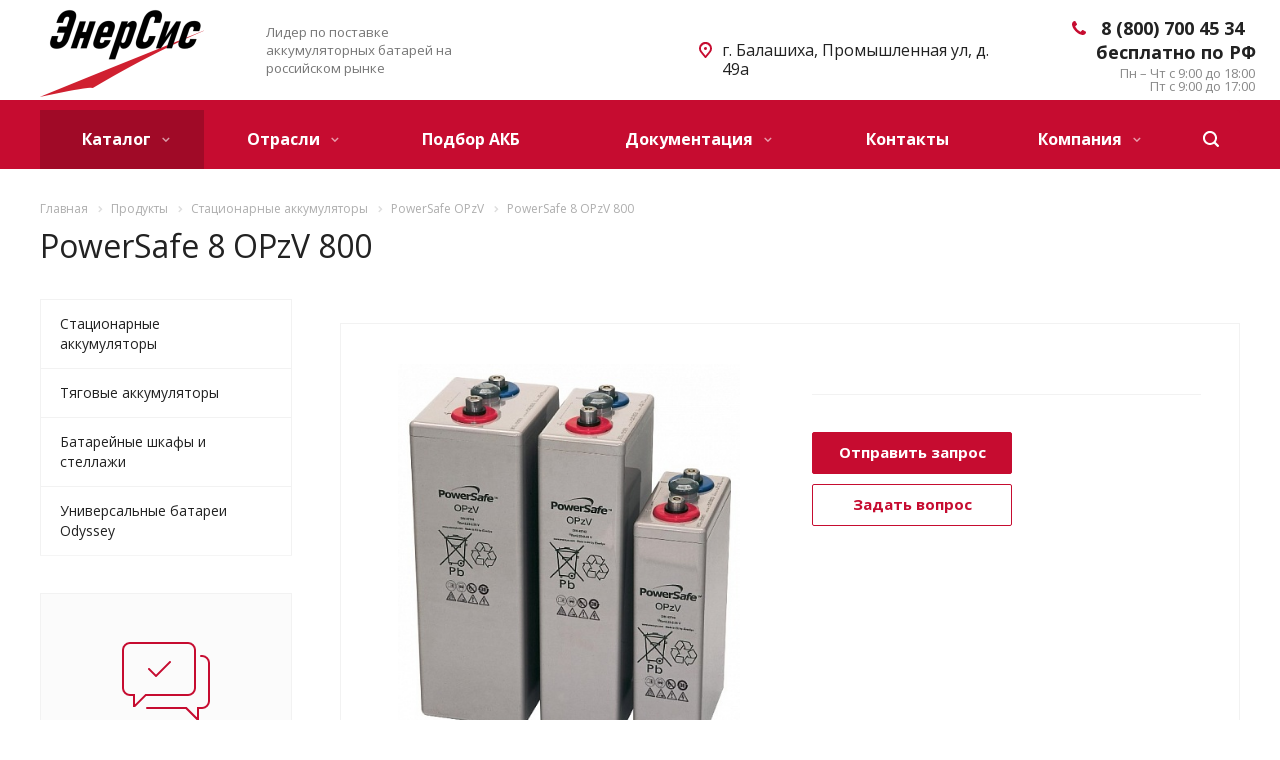

--- FILE ---
content_type: text/html; charset=UTF-8
request_url: https://enersys-rus.ru/product/statsionarnye-akkumulyatory/powersafe--opzv/powersafe-8-opzv-800/
body_size: 20547
content:
<!DOCTYPE html>
<html xmlns="http://www.w3.org/1999/xhtml" xml:lang="ru" lang="ru" class="  ">
<head>
			<title>Стационарные аккумуляторы Enersys PowerSafe 8 OPzV 800 - описание, характеристики, документация</title>
	<meta name="viewport" content="initial-scale=1.0, width=device-width" />
	<meta name="HandheldFriendly" content="true" />
	<meta name="yes" content="yes" />
	<meta name="apple-mobile-web-app-status-bar-style" content="black" />
	<meta name="SKYPE_TOOLBAR" content="SKYPE_TOOLBAR_PARSER_COMPATIBLE" />
	<meta http-equiv="Content-Type" content="text/html; charset=UTF-8" />
<meta name="keywords" content="PowerSafe 8 OPzV 800 купить оптом цены" />
<meta name="description" content="PowerSafe OPzV PowerSafe 8 OPzV 800 в компании EnerSys. В наличии на складе в Москве. Гарантия, доставка по всей России, сервисная поддержка" />
<script type="text/javascript" data-skip-moving="true">(function(w, d, n) {var cl = "bx-core";var ht = d.documentElement;var htc = ht ? ht.className : undefined;if (htc === undefined || htc.indexOf(cl) !== -1){return;}var ua = n.userAgent;if (/(iPad;)|(iPhone;)/i.test(ua)){cl += " bx-ios";}else if (/Android/i.test(ua)){cl += " bx-android";}cl += (/(ipad|iphone|android|mobile|touch)/i.test(ua) ? " bx-touch" : " bx-no-touch");cl += w.devicePixelRatio && w.devicePixelRatio >= 2? " bx-retina": " bx-no-retina";var ieVersion = -1;if (/AppleWebKit/.test(ua)){cl += " bx-chrome";}else if ((ieVersion = getIeVersion()) > 0){cl += " bx-ie bx-ie" + ieVersion;if (ieVersion > 7 && ieVersion < 10 && !isDoctype()){cl += " bx-quirks";}}else if (/Opera/.test(ua)){cl += " bx-opera";}else if (/Gecko/.test(ua)){cl += " bx-firefox";}if (/Macintosh/i.test(ua)){cl += " bx-mac";}ht.className = htc ? htc + " " + cl : cl;function isDoctype(){if (d.compatMode){return d.compatMode == "CSS1Compat";}return d.documentElement && d.documentElement.clientHeight;}function getIeVersion(){if (/Opera/i.test(ua) || /Webkit/i.test(ua) || /Firefox/i.test(ua) || /Chrome/i.test(ua)){return -1;}var rv = -1;if (!!(w.MSStream) && !(w.ActiveXObject) && ("ActiveXObject" in w)){rv = 11;}else if (!!d.documentMode && d.documentMode >= 10){rv = 10;}else if (!!d.documentMode && d.documentMode >= 9){rv = 9;}else if (d.attachEvent && !/Opera/.test(ua)){rv = 8;}if (rv == -1 || rv == 8){var re;if (n.appName == "Microsoft Internet Explorer"){re = new RegExp("MSIE ([0-9]+[\.0-9]*)");if (re.exec(ua) != null){rv = parseFloat(RegExp.$1);}}else if (n.appName == "Netscape"){rv = 11;re = new RegExp("Trident/.*rv:([0-9]+[\.0-9]*)");if (re.exec(ua) != null){rv = parseFloat(RegExp.$1);}}}return rv;}})(window, document, navigator);</script>


<link href="/bitrix/cache/css/s1/aspro-allcorp2/kernel_main/kernel_main_v1.css?174478803428585" type="text/css"  rel="stylesheet" />
<link href="https://fonts.googleapis.com/css?family=Open+Sans:300italic,400italic,600italic,700italic,800italic,400,300,500,600,700,800&subset=latin,cyrillic-ext" type="text/css"  rel="stylesheet" />
<link href="/bitrix/cache/css/s1/aspro-allcorp2/page_51036300c7ac6ef501fbebe14ddeaf5c/page_51036300c7ac6ef501fbebe14ddeaf5c_v1.css?17447242235113" type="text/css"  rel="stylesheet" />
<link href="/bitrix/cache/css/s1/aspro-allcorp2/template_491daad1cf291c10932ac42842cdd280/template_491daad1cf291c10932ac42842cdd280_v1.css?1745991621671240" type="text/css"  data-template-style="true" rel="stylesheet" />



<script type='text/javascript' data-skip-moving='true'>window['asproRecaptcha'] = {params: {'recaptchaColor':'light','recaptchaLogoShow':'y','recaptchaSize':'normal','recaptchaBadge':'bottomright','recaptchaLang':'ru'},key: '6LfsJHAgAAAAAMDUGibBI7hVS584xxE-91XDCTGg'};</script>
<script type='text/javascript' data-skip-moving='true'>!function(a,e,r,c,t){function n(r){var c=e.getElementById(r);if(c&&!(c.className.indexOf("g-recaptcha")<0)&&a.grecaptcha&&!c.children.length){var n=grecaptcha.render(r,{sitekey:a[t].key+"",theme:a[t].params.recaptchaColor+"",size:a[t].params.recaptchaSize+"",callback:"onCaptchaVerify"+a[t].params.recaptchaSize,badge:a[t].params.recaptchaBadge});$(c).attr("data-widgetid",n)}}a.onLoadRenderRecaptcha=function(){for(var e in a[c].args)a[c].args.hasOwnProperty(e)&&n(a[c].args[e][0]);a[c]=function(a){n(a)}},a[c]=a[c]||function(){a[c].args=a[c].args||[],a[c].args.push(arguments),function(e,r,c){var n;e.getElementById(c)||(n=e.createElement(r),n.id=c,n.src="//www.google.com/recaptcha/api.js?hl="+a[t].params.recaptchaLang+"&onload=onLoadRenderRecaptcha&render=explicit",e.head.appendChild(n))}(e,r,"recaptchaApiLoader")}}(window,document,"script","renderRecaptchaById","asproRecaptcha");</script>
<script type='text/javascript' data-skip-moving='true'>!function(){var e=function(e){for(var a=e;a;)if(a=a.parentNode,"form"===a.nodeName.toLowerCase())return a;return null},a=function(e){var a=[],t=null,n=!1;"undefined"!=typeof e&&(n=null!==e),t=n?e.getElementsByTagName("input"):document.getElementsByName("captcha_word");for(var r=0;r<t.length;r++)"captcha_word"===t[r].name&&a.push(t[r]);return a},t=function(e){for(var a=[],t=e.getElementsByTagName("img"),n=0;n<t.length;n++)(/\/bitrix\/tools\/captcha.php\?(captcha_code|captcha_sid)=[^>]*?/i.test(t[n].src)||"captcha"===t[n].id)&&a.push(t[n]);return a},n=function(){var t=null,n=a(t);if(0===n.length)return[];for(var r=[],c=0;c<n.length;c++){var o=e(n[c]);null!==o&&r.push(o)}return r},r=function(e){var a="recaptcha-dynamic-"+(new Date).getTime();if(null!==document.getElementById(a)){var t=!1,n=null,r=65535;do n=Math.floor(Math.random()*r),t=null!==document.getElementById(a+n);while(t);a+=n}var c=document.createElement("div");c.id=a,c.className="g-recaptcha",c.attributes["data-sitekey"]=window.asproRecaptcha.key,e.parentNode&&(e.parentNode.className+=" recaptcha_text",e.parentNode.replaceChild(c,e)),renderRecaptchaById(a)},c=function(e){var a="[data-uri]";e.attributes.src=a,e.style.display="none","src"in e&&(e.parentNode&&(e.parentNode.className+=" recaptcha_tmp_img"),e.src=a)},o=function(e){"function"==typeof $&&$(e).find(".captcha-row label > span").length&&$(e).find(".captcha-row label").html(BX.message("RECAPTCHA_TEXT")+' <span class="required-star">*</span>')},p=function(){for(var e,p=n(),d=0;d<p.length;d++){var i=p[d],l=a(i);if(0!==l.length){var s=t(i);if(0!==s.length){for(e=0;e<l.length;e++)r(l[e]);for(e=0;e<s.length;e++)c(s[e]);o(i)}}}},d=function(){if("undefined"!=typeof renderRecaptchaById)for(var e=document.getElementsByClassName("g-recaptcha"),a=0;a<e.length;a++){var t=e[a];if(0===t.innerHTML.length){var n=t.id;if("string"==typeof n&&0!==n.length){if("function"==typeof $){var r=$(t).closest(".captcha-row");r.length&&(r.addClass(window.asproRecaptcha.params.recaptchaSize+" logo_captcha_"+window.asproRecaptcha.params.recaptchaLogoShow+" "+window.asproRecaptcha.params.recaptchaBadge),r.find(".captcha_image").addClass("recaptcha_tmp_img"),r.find(".captcha_input").addClass("recaptcha_text"),"invisible"!==window.asproRecaptcha.params.recaptchaSize&&(r.find("input.recaptcha").length||$('<input type="text" class="recaptcha" value="" />').appendTo(r)))}renderRecaptchaById(n)}}}},i=function(){try{return d(),window.renderRecaptchaById&&window.asproRecaptcha&&window.asproRecaptcha.key?(p(),!0):(console.error("Bad captcha keys or module error"),!0)}catch(e){return console.error(e),!0}};document.addEventListener?document.addEventListener("DOMNodeInserted",i,!1):console.warn("Your browser does not support dynamic ReCaptcha replacement")}();</script>
<link rel="shortcut icon" href="/favicon.ico?1745991544" type="image/x-icon" />
<link rel="apple-touch-icon" sizes="180x180" href="/include/apple-touch-icon.png" />
<meta property="og:description" content="PowerSafe OPzV PowerSafe 8 OPzV 800 в компании EnerSys. В наличии на складе в Москве. Гарантия, доставка по всей России, сервисная поддержка" />
<meta property="og:image" content="https://enersys-rus.ru/upload/iblock/ae0/ae0315997cfb8db84ddb1dad8f4bc8a9.jpg" />
<link rel="image_src" href="https://enersys-rus.ru/upload/iblock/ae0/ae0315997cfb8db84ddb1dad8f4bc8a9.jpg"  />
<meta property="og:title" content="Стационарные аккумуляторы Enersys PowerSafe 8 OPzV 800 - описание, характеристики, документация" />
<meta property="og:type" content="website" />
<meta property="og:url" content="https://enersys-rus.ru/product/statsionarnye-akkumulyatory/powersafe--opzv/powersafe-8-opzv-800/" />



				<!-- Каноничные ссылки для пагинации -->
		<!-- Каноничные ссылки -->
	  

	<link rel="icon" href="/favicon.ico" type="image/x-icon">

</head>
<body class=" header_nopacity header_fill_colored side_left all_title_2 mheader-v1 footer-v1 fill_bg_n header-v1 title-v1 with_phones">
	<div id="panel"></div>

	
					<!--'start_frame_cache_options-block'-->					<!--'end_frame_cache_options-block'-->		



	



		<div class="visible-lg visible-md title-v1">
		<header class="header_1 long ">
	<div class="logo_and_menu-row">
		<div class="logo-row top-fill">
			<div class="maxwidth-theme">
								<div class="logo-block paddings pull-left">
					<div class="logo">
						<a href="/"><img src="/upload/CAllcorp2/18e/18ee717d88354a40f50fa5fba7193df6.png" alt="EnerSys" title="EnerSys" /></a>					</div>
				</div>
													<div class="col-md-2 visible-lg nopadding-right slogan">
						<div class="top-description">
							<div>
								<h1><span style="font-size: 10pt;">Лидер&nbsp;</span><span style="font-size: 10pt;">по поставке аккумуляторных батарей на российском рынке</span></h1>							</div>
						</div>
					</div>
												<div class="right-icons pull-right">
					<div class="phone-block with_btn">
						<div class="region-block inner-table-block">
							<div class="inner-table-block p-block">
														<!--'start_frame_cache_header-regionality-block1'-->				<!--'end_frame_cache_header-regionality-block1'-->								</div>
																						<div class="inner-table-block p-block">
											
								<div class="phone with_dropdown big">
								<i class="svg inline  svg-inline-phone colored" aria-hidden="true" ><svg xmlns="http://www.w3.org/2000/svg" width="14" height="14" viewBox="0 0 14 14">
  <defs>
    <style>
      .pcls-1 {
        fill: #222;
        fill-rule: evenodd;
      }
    </style>
  </defs>
  <path class="pcls-1" d="M14,11.052a0.5,0.5,0,0,0-.03-0.209,1.758,1.758,0,0,0-.756-0.527C12.65,10,12.073,9.69,11.515,9.363a2.047,2.047,0,0,0-.886-0.457c-0.607,0-1.493,1.8-2.031,1.8a2.138,2.138,0,0,1-.856-0.388A9.894,9.894,0,0,1,3.672,6.253,2.134,2.134,0,0,1,3.283,5.4c0-.536,1.8-1.421,1.8-2.027a2.045,2.045,0,0,0-.458-0.885C4.3,1.932,3.99,1.355,3.672.789A1.755,1.755,0,0,0,3.144.034,0.5,0.5,0,0,0,2.935,0,4.427,4.427,0,0,0,1.551.312,2.62,2.62,0,0,0,.5,1.524,3.789,3.789,0,0,0-.011,3.372a7.644,7.644,0,0,0,.687,2.6A9.291,9.291,0,0,0,1.5,7.714a16.783,16.783,0,0,0,4.778,4.769,9.283,9.283,0,0,0,1.742.825,7.673,7.673,0,0,0,2.608.686,3.805,3.805,0,0,0,1.851-.507,2.62,2.62,0,0,0,1.214-1.052A4.418,4.418,0,0,0,14,11.052Z"/>
</svg>
</i>				
				<a href="tel:&nbsp;88007004534">&nbsp;8 (800) 700 45 34</a>
									<div class="dropdown">
						<div class="wrap">
																							<div class="more_phone"><a href="tel:бесплатнопоРФ">бесплатно по РФ</a></div>
													</div>
					</div>
					<svg xmlns="http://www.w3.org/2000/svg" width="5" height="2.844" viewBox="0 0 5 2.844">
  <defs>
    <style>
      .cls-1 {
        fill: #222;
        fill-rule: evenodd;
      }
    </style>
  </defs>
  <path class="cls-1" d="M5,0.332l-2.5,2.5L0,0.332V0H5V0.332Z"/>
</svg>
							</div>
																						<div class=" schedule">
									<div align="right">
	Пн – Чт с 9:00 до 18:00<br>
	 Пт с 9:00 до 17:00
</div>							</div>
														</div>
													</div>
											</div>
				</div>
								<!--<div class="col-md-2 pull-right pull-center">-->
				<div class="col-md-2 pull-right pull-center ipad-pull-right">
					<div class="inner-table-block address">
						
		
												<div class="address-block">
													<i class="svg inline  svg-inline-address colored" aria-hidden="true" ><svg xmlns="http://www.w3.org/2000/svg" width="13" height="16" viewBox="0 0 13 16">
  <defs>
    <style>
      .cls-1 {
        fill-rule: evenodd;
      }
    </style>
  </defs>
  <path data-name="Ellipse 74 copy" class="cls-1" d="M763.9,42.916h0.03L759,49h-1l-4.933-6.084h0.03a6.262,6.262,0,0,1-1.1-3.541,6.5,6.5,0,0,1,13,0A6.262,6.262,0,0,1,763.9,42.916ZM758.5,35a4.5,4.5,0,0,0-3.741,7h-0.012l3.542,4.447h0.422L762.289,42H762.24A4.5,4.5,0,0,0,758.5,35Zm0,6a1.5,1.5,0,1,1,1.5-1.5A1.5,1.5,0,0,1,758.5,41Z" transform="translate(-752 -33)"/>
</svg>
</i>												<div>
							<span style="font-size: 12pt;">г. Балашиха, </span><span style="font-size: 12pt;">Промышленная ул, д. 49а</span>						</div>
					</div>
							
								</div>
				</div>
			</div>
		</div>	</div>
		<div class="menu-row with-color bgcolored colored_all sliced">
		<div class="maxwidth-theme">
			<div class="col-md-12">
				<div class="right-icons pull-right">
										<div class="pull-right">
						<div class="wrap_icon inner-table-block">
							<button class="inline-search-show twosmallfont" title="Поиск">
								<i class="svg inline  svg-inline-search" aria-hidden="true" ><svg xmlns="http://www.w3.org/2000/svg" width="16" height="16" viewBox="0 0 16 16">
  <defs>
    <style>
      .stcls-1 {
        fill: #222;
        fill-rule: evenodd;
      }
    </style>
  </defs>
  <path class="stcls-1" d="M15.644,15.644a1.164,1.164,0,0,1-1.646,0l-2.95-2.95a7.036,7.036,0,1,1,1.645-1.645L15.644,14A1.164,1.164,0,0,1,15.644,15.644ZM7,2a5,5,0,1,0,5,5A5,5,0,0,0,7,2Z"/>
</svg>
</i>							</button>
						</div>
					</div>
									</div>
				<div class="menu-only">
					<nav class="mega-menu sliced">
							<div class="table-menu catalog_icons_Y">
		<div class="marker-nav"></div>
		<table>
			<tr>
																			<td class="menu-item unvisible dropdown wide_menu active">
						<div class="wrap">
							<a class="dropdown-toggle" href="/product/">
								Каталог								<i class="fa fa-angle-down"></i>
								<div class="line-wrapper"><span class="line"></span></div>
							</a>
															<span class="tail"></span>
								<ul class="dropdown-menu">
																																							<li class=" count_2  ">
																						<a href="/product/statsionarnye-akkumulyatoryy/" title="Стационарные аккумуляторы">Стационарные аккумуляторы</a>
																					</li>
																																							<li class=" count_2  ">
																						<a href="/product/tyagovye-akkumulyatory/" title="Тяговые аккумуляторы">Тяговые аккумуляторы</a>
																					</li>
																																							<li class=" count_2  ">
																						<a href="/product/shkafy-i-stellazhi/" title="Батарейные шкафы и стеллажи">Батарейные шкафы и стеллажи</a>
																					</li>
																																							<li class=" count_2  ">
																						<a href="/product/universalnye-batarei-odissey/" title="Универсальные батареи Odyssey">Универсальные батареи Odyssey</a>
																					</li>
																	</ul>
													</div>
					</td>
																			<td class="menu-item unvisible dropdown">
						<div class="wrap">
							<a class="dropdown-toggle" href="/industry/">
								Отрасли								<i class="fa fa-angle-down"></i>
								<div class="line-wrapper"><span class="line"></span></div>
							</a>
															<span class="tail"></span>
								<ul class="dropdown-menu">
																																							<li class=" count_2  ">
																						<a href="/industry/ups/" title="ИБП">ИБП</a>
																					</li>
																																							<li class=" count_2  ">
																						<a href="/industry/telecom/" title="Телекоммуникации и связь">Телекоммуникации и связь</a>
																					</li>
																																							<li class=" count_2  ">
																						<a href="/industry/energy/" title="Энергетика">Энергетика</a>
																					</li>
																																							<li class=" count_2  ">
																						<a href="/industry/oil-and-gas/" title="Нефть и газ">Нефть и газ</a>
																					</li>
																																							<li class=" count_2  ">
																						<a href="/industry/railway/" title="Железная дорога">Железная дорога</a>
																					</li>
																																							<li class=" count_2  ">
																						<a href="/industry/special/" title="Специальные АКБ">Специальные АКБ</a>
																					</li>
																	</ul>
													</div>
					</td>
																			<td class="menu-item unvisible ">
						<div class="wrap">
							<a class="" href="/selector/selector-akb/">
								Подбор АКБ								<i class="fa fa-angle-down"></i>
								<div class="line-wrapper"><span class="line"></span></div>
							</a>
													</div>
					</td>
																			<td class="menu-item unvisible dropdown">
						<div class="wrap">
							<a class="dropdown-toggle" href="/documentation/brochures/">
								Документация								<i class="fa fa-angle-down"></i>
								<div class="line-wrapper"><span class="line"></span></div>
							</a>
															<span class="tail"></span>
								<ul class="dropdown-menu">
																																							<li class=" count_2  ">
																						<a href="/documentation/brochures/" title="Брошюры">Брошюры</a>
																					</li>
																																							<li class=" count_2  ">
																						<a href="/documentation/instructions/" title="Инструкции по эксплуатации">Инструкции по эксплуатации</a>
																					</li>
																																							<li class=" count_2  ">
																						<a href="/documentation/characteristics/" title="Разрядные характеристики">Разрядные характеристики</a>
																					</li>
																	</ul>
													</div>
					</td>
																			<td class="menu-item unvisible ">
						<div class="wrap">
							<a class="" href="/contacts/">
								Контакты								<i class="fa fa-angle-down"></i>
								<div class="line-wrapper"><span class="line"></span></div>
							</a>
													</div>
					</td>
																			<td class="menu-item unvisible dropdown">
						<div class="wrap">
							<a class="dropdown-toggle" href="/company/">
								Компания								<i class="fa fa-angle-down"></i>
								<div class="line-wrapper"><span class="line"></span></div>
							</a>
															<span class="tail"></span>
								<ul class="dropdown-menu">
																																							<li class=" count_2  ">
																						<a href="/company/services/" title="Услуги">Услуги</a>
																					</li>
																																							<li class=" count_2  ">
																						<a href="/company/tizers/" title="Наши преимущества">Наши преимущества</a>
																					</li>
																	</ul>
													</div>
					</td>
				
				<td class="menu-item dropdown js-dropdown nosave unvisible">
					<div class="wrap">
						<a class="dropdown-toggle more-items" href="#">
							<span>
								<svg xmlns="http://www.w3.org/2000/svg" width="17" height="3" viewBox="0 0 17 3">
								  <defs>
								    <style>
								      .cls-1 {
								        fill-rule: evenodd;
								      }
								    </style>
								  </defs>
								  <path class="cls-1" d="M923.5,178a1.5,1.5,0,1,1-1.5,1.5A1.5,1.5,0,0,1,923.5,178Zm7,0a1.5,1.5,0,1,1-1.5,1.5A1.5,1.5,0,0,1,930.5,178Zm7,0a1.5,1.5,0,1,1-1.5,1.5A1.5,1.5,0,0,1,937.5,178Z" transform="translate(-922 -178)"/>
								</svg>
							</span>
						</a>
						<span class="tail"></span>
						<ul class="dropdown-menu"></ul>
					</div>
				</td>

			</tr>
		</table>
	</div>
					</nav>
				</div>
			</div>
			<div class="lines"></div>
		</div>
	</div>
	<div class="line-row"></div>
</header>
	</div>

	
		<div id="headerfixed">
		<div class="maxwidth-theme">
	<div class="logo-row v2 row margin0">
		<div class="inner-table-block nopadding logo-block">
			<div class="logo">
				<a href="/"><img src="/upload/CAllcorp2/18e/18ee717d88354a40f50fa5fba7193df6.png" alt="EnerSys" title="EnerSys" /></a>			</div>
		</div>
		<div class="inner-table-block menu-block menu-row">
			<div class="navs table-menu js-nav">
				<nav class="mega-menu sliced">
						<div class="table-menu catalog_icons_Y">
		<div class="marker-nav"></div>
		<table>
			<tr>
																			<td class="menu-item unvisible dropdown wide_menu active">
						<div class="wrap">
							<a class="dropdown-toggle" href="/product/">
								Каталог								<i class="fa fa-angle-down"></i>
								<div class="line-wrapper"><span class="line"></span></div>
							</a>
															<span class="tail"></span>
								<ul class="dropdown-menu">
																																							<li class=" count_2  ">
																						<a href="/product/statsionarnye-akkumulyatoryy/" title="Стационарные аккумуляторы">Стационарные аккумуляторы</a>
																					</li>
																																							<li class=" count_2  ">
																						<a href="/product/tyagovye-akkumulyatory/" title="Тяговые аккумуляторы">Тяговые аккумуляторы</a>
																					</li>
																																							<li class=" count_2  ">
																						<a href="/product/shkafy-i-stellazhi/" title="Батарейные шкафы и стеллажи">Батарейные шкафы и стеллажи</a>
																					</li>
																																							<li class=" count_2  ">
																						<a href="/product/universalnye-batarei-odissey/" title="Универсальные батареи Odyssey">Универсальные батареи Odyssey</a>
																					</li>
																	</ul>
													</div>
					</td>
																			<td class="menu-item unvisible dropdown">
						<div class="wrap">
							<a class="dropdown-toggle" href="/industry/">
								Отрасли								<i class="fa fa-angle-down"></i>
								<div class="line-wrapper"><span class="line"></span></div>
							</a>
															<span class="tail"></span>
								<ul class="dropdown-menu">
																																							<li class=" count_2  ">
																						<a href="/industry/ups/" title="ИБП">ИБП</a>
																					</li>
																																							<li class=" count_2  ">
																						<a href="/industry/telecom/" title="Телекоммуникации и связь">Телекоммуникации и связь</a>
																					</li>
																																							<li class=" count_2  ">
																						<a href="/industry/energy/" title="Энергетика">Энергетика</a>
																					</li>
																																							<li class=" count_2  ">
																						<a href="/industry/oil-and-gas/" title="Нефть и газ">Нефть и газ</a>
																					</li>
																																							<li class=" count_2  ">
																						<a href="/industry/railway/" title="Железная дорога">Железная дорога</a>
																					</li>
																																							<li class=" count_2  ">
																						<a href="/industry/special/" title="Специальные АКБ">Специальные АКБ</a>
																					</li>
																	</ul>
													</div>
					</td>
																			<td class="menu-item unvisible ">
						<div class="wrap">
							<a class="" href="/selector/selector-akb/">
								Подбор АКБ								<i class="fa fa-angle-down"></i>
								<div class="line-wrapper"><span class="line"></span></div>
							</a>
													</div>
					</td>
																			<td class="menu-item unvisible dropdown">
						<div class="wrap">
							<a class="dropdown-toggle" href="/documentation/brochures/">
								Документация								<i class="fa fa-angle-down"></i>
								<div class="line-wrapper"><span class="line"></span></div>
							</a>
															<span class="tail"></span>
								<ul class="dropdown-menu">
																																							<li class=" count_2  ">
																						<a href="/documentation/brochures/" title="Брошюры">Брошюры</a>
																					</li>
																																							<li class=" count_2  ">
																						<a href="/documentation/instructions/" title="Инструкции по эксплуатации">Инструкции по эксплуатации</a>
																					</li>
																																							<li class=" count_2  ">
																						<a href="/documentation/characteristics/" title="Разрядные характеристики">Разрядные характеристики</a>
																					</li>
																	</ul>
													</div>
					</td>
																			<td class="menu-item unvisible ">
						<div class="wrap">
							<a class="" href="/contacts/">
								Контакты								<i class="fa fa-angle-down"></i>
								<div class="line-wrapper"><span class="line"></span></div>
							</a>
													</div>
					</td>
																			<td class="menu-item unvisible dropdown">
						<div class="wrap">
							<a class="dropdown-toggle" href="/company/">
								Компания								<i class="fa fa-angle-down"></i>
								<div class="line-wrapper"><span class="line"></span></div>
							</a>
															<span class="tail"></span>
								<ul class="dropdown-menu">
																																							<li class=" count_2  ">
																						<a href="/company/services/" title="Услуги">Услуги</a>
																					</li>
																																							<li class=" count_2  ">
																						<a href="/company/tizers/" title="Наши преимущества">Наши преимущества</a>
																					</li>
																	</ul>
													</div>
					</td>
				
				<td class="menu-item dropdown js-dropdown nosave unvisible">
					<div class="wrap">
						<a class="dropdown-toggle more-items" href="#">
							<span>
								<svg xmlns="http://www.w3.org/2000/svg" width="17" height="3" viewBox="0 0 17 3">
								  <defs>
								    <style>
								      .cls-1 {
								        fill-rule: evenodd;
								      }
								    </style>
								  </defs>
								  <path class="cls-1" d="M923.5,178a1.5,1.5,0,1,1-1.5,1.5A1.5,1.5,0,0,1,923.5,178Zm7,0a1.5,1.5,0,1,1-1.5,1.5A1.5,1.5,0,0,1,930.5,178Zm7,0a1.5,1.5,0,1,1-1.5,1.5A1.5,1.5,0,0,1,937.5,178Z" transform="translate(-922 -178)"/>
								</svg>
							</span>
						</a>
						<span class="tail"></span>
						<ul class="dropdown-menu"></ul>
					</div>
				</td>

			</tr>
		</table>
	</div>
				</nav>
			</div>
		</div>
				<div class="inner-table-block small-block nopadding inline-search-show" data-type_search="fixed">
			<div class="search-block wrap_icon" title="Поиск">
				<i class="svg inline  svg-inline-search big" aria-hidden="true" ><svg xmlns="http://www.w3.org/2000/svg" width="21" height="21" viewBox="0 0 21 21">
  <defs>
    <style>
      .cls-1 {
        fill: #222;
        fill-rule: evenodd;
      }
    </style>
  </defs>
  <path data-name="Rounded Rectangle 106" class="cls-1" d="M1590.71,131.709a1,1,0,0,1-1.42,0l-4.68-4.677a9.069,9.069,0,1,1,1.42-1.427l4.68,4.678A1,1,0,0,1,1590.71,131.709ZM1579,113a7,7,0,1,0,7,7A7,7,0,0,0,1579,113Z" transform="translate(-1570 -111)"/>
</svg>
</i>			</div>
		</div>
				<!--'start_frame_cache_basket-link1'-->		<!-- noindex -->
				<!-- /noindex -->
		<!--'end_frame_cache_basket-link1'-->		</div>
</div>	</div>
	
	<div id="mobileheader" class="visible-xs visible-sm">
		<div class="mobileheader-v1">
	<div class="burger pull-left">
		<i class="svg inline  svg-inline-burger dark" aria-hidden="true" ><svg xmlns="http://www.w3.org/2000/svg" width="18" height="16" viewBox="0 0 18 16">
  <defs>
    <style>
      .cls-1 {
        fill: #fff;
        fill-rule: evenodd;
      }
    </style>
  </defs>
  <path data-name="Rounded Rectangle 81 copy 2" class="cls-1" d="M330,114h16a1,1,0,0,1,1,1h0a1,1,0,0,1-1,1H330a1,1,0,0,1-1-1h0A1,1,0,0,1,330,114Zm0,7h16a1,1,0,0,1,1,1h0a1,1,0,0,1-1,1H330a1,1,0,0,1-1-1h0A1,1,0,0,1,330,121Zm0,7h16a1,1,0,0,1,1,1h0a1,1,0,0,1-1,1H330a1,1,0,0,1-1-1h0A1,1,0,0,1,330,128Z" transform="translate(-329 -114)"/>
</svg>
</i>		<i class="svg inline  svg-inline-close dark" aria-hidden="true" ><svg id="Close.svg" xmlns="http://www.w3.org/2000/svg" width="16" height="16" viewBox="0 0 16 16">
  <defs>
    <style>
      .cls-1 {
        fill: #222;
        fill-rule: evenodd;
      }
    </style>
  </defs>
  <path id="Rounded_Rectangle_114_copy_3" data-name="Rounded Rectangle 114 copy 3" class="cls-1" d="M334.411,138l6.3,6.3a1,1,0,0,1,0,1.414,0.992,0.992,0,0,1-1.408,0l-6.3-6.306-6.3,6.306a1,1,0,0,1-1.409-1.414l6.3-6.3-6.293-6.3a1,1,0,0,1,1.409-1.414l6.3,6.3,6.3-6.3A1,1,0,0,1,340.7,131.7Z" transform="translate(-325 -130)"/>
</svg>
</i>	</div>
	<div class="logo-block pull-left">
		<div class="logo">
			<a href="/"><img src="/upload/CAllcorp2/18e/18ee717d88354a40f50fa5fba7193df6.png" alt="EnerSys" title="EnerSys" /></a>		</div>
	</div>
	<div class="right-icons pull-right">
		<div class="pull-right">
			<div class="wrap_icon">
				<button class="inline-search-show twosmallfont" title="Поиск">
					<i class="svg inline  svg-inline-search" aria-hidden="true" ><svg xmlns="http://www.w3.org/2000/svg" width="21" height="21" viewBox="0 0 21 21">
  <defs>
    <style>
      .cls-1 {
        fill: #222;
        fill-rule: evenodd;
      }
    </style>
  </defs>
  <path data-name="Rounded Rectangle 106" class="cls-1" d="M1590.71,131.709a1,1,0,0,1-1.42,0l-4.68-4.677a9.069,9.069,0,1,1,1.42-1.427l4.68,4.678A1,1,0,0,1,1590.71,131.709ZM1579,113a7,7,0,1,0,7,7A7,7,0,0,0,1579,113Z" transform="translate(-1570 -111)"/>
</svg>
</i>				</button>
			</div>
		</div>
		<div class="pull-right">
			<div class="wrap_icon wrap_basket">
						<!--'start_frame_cache_basket-link2'-->		<!-- noindex -->
				<!-- /noindex -->
		<!--'end_frame_cache_basket-link2'-->				</div>
		</div>
			</div>
</div>		<div id="mobilemenu" class="leftside">
			<div class="mobilemenu-v1 scroller">
	<div class="wrap">
			<div class="menu top">
		<ul class="top">
															<li class="selected">
					<a class="dark-color parent" href="/product/" title="Каталог">
						<span>Каталог</span>
													<span class="arrow"><i class="svg svg_triangle_right"></i></span>
											</a>
											<ul class="dropdown">
							<li class="menu_back"><a href="" class="dark-color" rel="nofollow"><i class="svg inline  svg-inline-arrow-back" aria-hidden="true" ><svg xmlns="http://www.w3.org/2000/svg" width="17" height="12" viewBox="0 0 17 12">
  <defs>
    <style>
      .rcls-1 {
        fill: #fff;
        fill-rule: evenodd;
      }
    </style>
  </defs>
  <path data-name="Rounded Rectangle 3 copy" class="rcls-1" d="M253.052,4840.24a0.747,0.747,0,0,0,.026.13c0,0.01.014,0.02,0.019,0.03a0.967,0.967,0,0,0,.2.3l4.992,5a1,1,0,0,0,1.414-1.42l-3.287-3.29H269a1.005,1.005,0,0,0,0-2.01H256.416l3.287-3.29a1.006,1.006,0,0,0,0-1.42,0.983,0.983,0,0,0-1.414,0l-4.992,4.99a1.01,1.01,0,0,0-.2.31c0,0.01-.014.01-0.019,0.02a1.147,1.147,0,0,0-.026.14A0.651,0.651,0,0,0,253.052,4840.24Z" transform="translate(-253 -4834)"/>
</svg>
</i>Назад</a></li>
							<li class="menu_title"><a href="/product/">Каталог</a></li>
																															<li>
									<a class="dark-color" href="/product/statsionarnye-akkumulyatoryy/" title="Стационарные аккумуляторы">
										<span>Стационарные аккумуляторы</span>
																			</a>
																	</li>
																															<li>
									<a class="dark-color" href="/product/tyagovye-akkumulyatory/" title="Тяговые аккумуляторы">
										<span>Тяговые аккумуляторы</span>
																			</a>
																	</li>
																															<li>
									<a class="dark-color" href="/product/shkafy-i-stellazhi/" title="Батарейные шкафы и стеллажи">
										<span>Батарейные шкафы и стеллажи</span>
																			</a>
																	</li>
																															<li>
									<a class="dark-color" href="/product/universalnye-batarei-odissey/" title="Универсальные батареи Odyssey">
										<span>Универсальные батареи Odyssey</span>
																			</a>
																	</li>
													</ul>
									</li>
															<li>
					<a class="dark-color parent" href="/industry/" title="Отрасли">
						<span>Отрасли</span>
													<span class="arrow"><i class="svg svg_triangle_right"></i></span>
											</a>
											<ul class="dropdown">
							<li class="menu_back"><a href="" class="dark-color" rel="nofollow"><i class="svg inline  svg-inline-arrow-back" aria-hidden="true" ><svg xmlns="http://www.w3.org/2000/svg" width="17" height="12" viewBox="0 0 17 12">
  <defs>
    <style>
      .rcls-1 {
        fill: #fff;
        fill-rule: evenodd;
      }
    </style>
  </defs>
  <path data-name="Rounded Rectangle 3 copy" class="rcls-1" d="M253.052,4840.24a0.747,0.747,0,0,0,.026.13c0,0.01.014,0.02,0.019,0.03a0.967,0.967,0,0,0,.2.3l4.992,5a1,1,0,0,0,1.414-1.42l-3.287-3.29H269a1.005,1.005,0,0,0,0-2.01H256.416l3.287-3.29a1.006,1.006,0,0,0,0-1.42,0.983,0.983,0,0,0-1.414,0l-4.992,4.99a1.01,1.01,0,0,0-.2.31c0,0.01-.014.01-0.019,0.02a1.147,1.147,0,0,0-.026.14A0.651,0.651,0,0,0,253.052,4840.24Z" transform="translate(-253 -4834)"/>
</svg>
</i>Назад</a></li>
							<li class="menu_title"><a href="/industry/">Отрасли</a></li>
																															<li>
									<a class="dark-color" href="/industry/ups/" title="ИБП">
										<span>ИБП</span>
																			</a>
																	</li>
																															<li>
									<a class="dark-color" href="/industry/telecom/" title="Телекоммуникации и связь">
										<span>Телекоммуникации и связь</span>
																			</a>
																	</li>
																															<li>
									<a class="dark-color" href="/industry/energy/" title="Энергетика">
										<span>Энергетика</span>
																			</a>
																	</li>
																															<li>
									<a class="dark-color" href="/industry/oil-and-gas/" title="Нефть и газ">
										<span>Нефть и газ</span>
																			</a>
																	</li>
																															<li>
									<a class="dark-color" href="/industry/railway/" title="Железная дорога">
										<span>Железная дорога</span>
																			</a>
																	</li>
																															<li>
									<a class="dark-color" href="/industry/special/" title="Специальные АКБ">
										<span>Специальные АКБ</span>
																			</a>
																	</li>
													</ul>
									</li>
															<li>
					<a class="dark-color" href="/selector/selector-akb/" title="Подбор АКБ">
						<span>Подбор АКБ</span>
											</a>
									</li>
															<li>
					<a class="dark-color parent" href="/documentation/brochures/" title="Документация">
						<span>Документация</span>
													<span class="arrow"><i class="svg svg_triangle_right"></i></span>
											</a>
											<ul class="dropdown">
							<li class="menu_back"><a href="" class="dark-color" rel="nofollow"><i class="svg inline  svg-inline-arrow-back" aria-hidden="true" ><svg xmlns="http://www.w3.org/2000/svg" width="17" height="12" viewBox="0 0 17 12">
  <defs>
    <style>
      .rcls-1 {
        fill: #fff;
        fill-rule: evenodd;
      }
    </style>
  </defs>
  <path data-name="Rounded Rectangle 3 copy" class="rcls-1" d="M253.052,4840.24a0.747,0.747,0,0,0,.026.13c0,0.01.014,0.02,0.019,0.03a0.967,0.967,0,0,0,.2.3l4.992,5a1,1,0,0,0,1.414-1.42l-3.287-3.29H269a1.005,1.005,0,0,0,0-2.01H256.416l3.287-3.29a1.006,1.006,0,0,0,0-1.42,0.983,0.983,0,0,0-1.414,0l-4.992,4.99a1.01,1.01,0,0,0-.2.31c0,0.01-.014.01-0.019,0.02a1.147,1.147,0,0,0-.026.14A0.651,0.651,0,0,0,253.052,4840.24Z" transform="translate(-253 -4834)"/>
</svg>
</i>Назад</a></li>
							<li class="menu_title"><a href="/documentation/brochures/">Документация</a></li>
																															<li>
									<a class="dark-color parent" href="/documentation/brochures/" title="Брошюры">
										<span>Брошюры</span>
																					<span class="arrow"><i class="svg svg_triangle_right"></i></span>
																			</a>
																			<ul class="dropdown">
											<li class="menu_back"><a href="" class="dark-color" rel="nofollow"><i class="svg inline  svg-inline-arrow-back" aria-hidden="true" ><svg xmlns="http://www.w3.org/2000/svg" width="17" height="12" viewBox="0 0 17 12">
  <defs>
    <style>
      .cls-1 {
        fill: #222;
        fill-rule: evenodd;
      }
    </style>
  </defs>
  <path data-name="Rounded Rectangle 3 copy" class="cls-1" d="M253.052,4840.24a0.747,0.747,0,0,0,.026.13c0,0.01.014,0.02,0.019,0.03a0.967,0.967,0,0,0,.2.3l4.992,5a1,1,0,0,0,1.414-1.42l-3.287-3.29H269a1.005,1.005,0,0,0,0-2.01H256.416l3.287-3.29a1.006,1.006,0,0,0,0-1.42,0.983,0.983,0,0,0-1.414,0l-4.992,4.99a1.01,1.01,0,0,0-.2.31c0,0.01-.014.01-0.019,0.02a1.147,1.147,0,0,0-.026.14A0.651,0.651,0,0,0,253.052,4840.24Z" transform="translate(-253 -4834)"/>
</svg>
</i>Назад</a></li>
											<li class="menu_title"><a href="/documentation/brochures/">Брошюры</a></li>
																																															<li>
													<a class="dark-color parent" href="/documentation/brochures/" title="Брошюры">
														<span>Брошюры</span>
																													<span class="arrow"><i class="svg svg_triangle_right"></i></span>
																											</a>
																											<ul class="dropdown">
															<li class="menu_back"><a href="" class="dark-color" rel="nofollow"><i class="svg inline  svg-inline-arrow-back" aria-hidden="true" ><svg xmlns="http://www.w3.org/2000/svg" width="17" height="12" viewBox="0 0 17 12">
  <defs>
    <style>
      .cls-1 {
        fill: #222;
        fill-rule: evenodd;
      }
    </style>
  </defs>
  <path data-name="Rounded Rectangle 3 copy" class="cls-1" d="M253.052,4840.24a0.747,0.747,0,0,0,.026.13c0,0.01.014,0.02,0.019,0.03a0.967,0.967,0,0,0,.2.3l4.992,5a1,1,0,0,0,1.414-1.42l-3.287-3.29H269a1.005,1.005,0,0,0,0-2.01H256.416l3.287-3.29a1.006,1.006,0,0,0,0-1.42,0.983,0.983,0,0,0-1.414,0l-4.992,4.99a1.01,1.01,0,0,0-.2.31c0,0.01-.014.01-0.019,0.02a1.147,1.147,0,0,0-.026.14A0.651,0.651,0,0,0,253.052,4840.24Z" transform="translate(-253 -4834)"/>
</svg>
</i>Назад</a></li>
															<li class="menu_title"><a href="/documentation/brochures/">Брошюры</a></li>
																															<li>
																	<a class="dark-color" href="/documentation/brochures/" title="Брошюры">
																		<span>Брошюры</span>
																	</a>
																</li>
																															<li>
																	<a class="dark-color" href="/documentation/instructions/" title="Инструкции по эксплуатации">
																		<span>Инструкции по эксплуатации</span>
																	</a>
																</li>
																															<li>
																	<a class="dark-color" href="/documentation/characteristics/" title="Разрядные характеристики">
																		<span>Разрядные характеристики</span>
																	</a>
																</li>
																													</ul>
																									</li>
																																															<li>
													<a class="dark-color" href="/documentation/instructions/" title="Инструкции по эксплуатации">
														<span>Инструкции по эксплуатации</span>
																											</a>
																									</li>
																																															<li>
													<a class="dark-color" href="/documentation/characteristics/" title="Разрядные характеристики">
														<span>Разрядные характеристики</span>
																											</a>
																									</li>
																					</ul>
																	</li>
																															<li>
									<a class="dark-color" href="/documentation/instructions/" title="Инструкции по эксплуатации">
										<span>Инструкции по эксплуатации</span>
																			</a>
																	</li>
																															<li>
									<a class="dark-color" href="/documentation/characteristics/" title="Разрядные характеристики">
										<span>Разрядные характеристики</span>
																			</a>
																	</li>
													</ul>
									</li>
															<li>
					<a class="dark-color" href="/contacts/" title="Контакты">
						<span>Контакты</span>
											</a>
									</li>
															<li>
					<a class="dark-color parent" href="/company/" title="Компания">
						<span>Компания</span>
													<span class="arrow"><i class="svg svg_triangle_right"></i></span>
											</a>
											<ul class="dropdown">
							<li class="menu_back"><a href="" class="dark-color" rel="nofollow"><i class="svg inline  svg-inline-arrow-back" aria-hidden="true" ><svg xmlns="http://www.w3.org/2000/svg" width="17" height="12" viewBox="0 0 17 12">
  <defs>
    <style>
      .rcls-1 {
        fill: #fff;
        fill-rule: evenodd;
      }
    </style>
  </defs>
  <path data-name="Rounded Rectangle 3 copy" class="rcls-1" d="M253.052,4840.24a0.747,0.747,0,0,0,.026.13c0,0.01.014,0.02,0.019,0.03a0.967,0.967,0,0,0,.2.3l4.992,5a1,1,0,0,0,1.414-1.42l-3.287-3.29H269a1.005,1.005,0,0,0,0-2.01H256.416l3.287-3.29a1.006,1.006,0,0,0,0-1.42,0.983,0.983,0,0,0-1.414,0l-4.992,4.99a1.01,1.01,0,0,0-.2.31c0,0.01-.014.01-0.019,0.02a1.147,1.147,0,0,0-.026.14A0.651,0.651,0,0,0,253.052,4840.24Z" transform="translate(-253 -4834)"/>
</svg>
</i>Назад</a></li>
							<li class="menu_title"><a href="/company/">Компания</a></li>
																															<li>
									<a class="dark-color" href="/company/services/" title="Услуги">
										<span>Услуги</span>
																			</a>
																	</li>
																															<li>
									<a class="dark-color" href="/company/tizers/" title="Наши преимущества">
										<span>Наши преимущества</span>
																			</a>
																	</li>
													</ul>
									</li>
					</ul>
	</div>
													<div class="menu middle">
				<ul>
					<li>
						<a href="tel:&nbsp;88007004534" class="dark-color parent">
							<i class="svg inline  svg-inline-phone" aria-hidden="true" ><svg xmlns="http://www.w3.org/2000/svg" width="14" height="14" viewBox="0 0 14 14">
  <defs>
    <style>
      .pcls-1 {
        fill: #222;
        fill-rule: evenodd;
      }
    </style>
  </defs>
  <path class="pcls-1" d="M14,11.052a0.5,0.5,0,0,0-.03-0.209,1.758,1.758,0,0,0-.756-0.527C12.65,10,12.073,9.69,11.515,9.363a2.047,2.047,0,0,0-.886-0.457c-0.607,0-1.493,1.8-2.031,1.8a2.138,2.138,0,0,1-.856-0.388A9.894,9.894,0,0,1,3.672,6.253,2.134,2.134,0,0,1,3.283,5.4c0-.536,1.8-1.421,1.8-2.027a2.045,2.045,0,0,0-.458-0.885C4.3,1.932,3.99,1.355,3.672.789A1.755,1.755,0,0,0,3.144.034,0.5,0.5,0,0,0,2.935,0,4.427,4.427,0,0,0,1.551.312,2.62,2.62,0,0,0,.5,1.524,3.789,3.789,0,0,0-.011,3.372a7.644,7.644,0,0,0,.687,2.6A9.291,9.291,0,0,0,1.5,7.714a16.783,16.783,0,0,0,4.778,4.769,9.283,9.283,0,0,0,1.742.825,7.673,7.673,0,0,0,2.608.686,3.805,3.805,0,0,0,1.851-.507,2.62,2.62,0,0,0,1.214-1.052A4.418,4.418,0,0,0,14,11.052Z"/>
</svg>
</i>							<span>&nbsp;8 (800) 700 45 34</span>
															<span class="arrow"><i class="svg svg_triangle_right"></i></span>
													</a>
													<ul class="dropdown">
								<li class="menu_back"><a href="" class="dark-color" rel="nofollow"><i class="svg inline  svg-inline-arrow-back" aria-hidden="true" ><svg xmlns="http://www.w3.org/2000/svg" width="17" height="12" viewBox="0 0 17 12">
  <defs>
    <style>
      .rcls-1 {
        fill: #fff;
        fill-rule: evenodd;
      }
    </style>
  </defs>
  <path data-name="Rounded Rectangle 3 copy" class="rcls-1" d="M253.052,4840.24a0.747,0.747,0,0,0,.026.13c0,0.01.014,0.02,0.019,0.03a0.967,0.967,0,0,0,.2.3l4.992,5a1,1,0,0,0,1.414-1.42l-3.287-3.29H269a1.005,1.005,0,0,0,0-2.01H256.416l3.287-3.29a1.006,1.006,0,0,0,0-1.42,0.983,0.983,0,0,0-1.414,0l-4.992,4.99a1.01,1.01,0,0,0-.2.31c0,0.01-.014.01-0.019,0.02a1.147,1.147,0,0,0-.026.14A0.651,0.651,0,0,0,253.052,4840.24Z" transform="translate(-253 -4834)"/>
</svg>
</i>Назад</a></li>
								<li class="menu_title">Телефоны</li>
																										<li><a href="tel:&nbsp;88007004534" class="dark-color">&nbsp;8 (800) 700 45 34</a></li>
																										<li><a href="tel:бесплатнопоРФ" class="dark-color">бесплатно по РФ</a></li>
																<li><a class="dark-color" href="" rel="nofollow" data-event="jqm" data-param-id="22" data-name="callback">Заказать звонок</a></li>
							</ul>
											</li>
				</ul>
			</div>
				<div class="contacts">
			<div class="title"></div>
			
		
												<div class="address">
													<i class="svg inline  svg-inline-address" aria-hidden="true" ><svg xmlns="http://www.w3.org/2000/svg" width="13" height="16" viewBox="0 0 13 16">
  <defs>
    <style>
      .cls-1 {
        fill-rule: evenodd;
      }
    </style>
  </defs>
  <path data-name="Ellipse 74 copy" class="cls-1" d="M763.9,42.916h0.03L759,49h-1l-4.933-6.084h0.03a6.262,6.262,0,0,1-1.1-3.541,6.5,6.5,0,0,1,13,0A6.262,6.262,0,0,1,763.9,42.916ZM758.5,35a4.5,4.5,0,0,0-3.741,7h-0.012l3.542,4.447h0.422L762.289,42H762.24A4.5,4.5,0,0,0,758.5,35Zm0,6a1.5,1.5,0,1,1,1.5-1.5A1.5,1.5,0,0,1,758.5,41Z" transform="translate(-752 -33)"/>
</svg>
</i>												<div>
							<span style="font-size: 12pt;">г. Балашиха, </span><span style="font-size: 12pt;">Промышленная ул, д. 49а</span>						</div>
					</div>
							
						
		
												<div class="email">
						<i class="svg inline  svg-inline-email" aria-hidden="true" ><svg xmlns="http://www.w3.org/2000/svg" width="16" height="13" viewBox="0 0 16 13">
  <defs>
    <style>
      .ecls-1 {
        fill: #222;
        fill-rule: evenodd;
      }
    </style>
  </defs>
  <path class="ecls-1" d="M14,13H2a2,2,0,0,1-2-2V2A2,2,0,0,1,2,0H14a2,2,0,0,1,2,2v9A2,2,0,0,1,14,13ZM3.534,2L8.015,6.482,12.5,2H3.534ZM14,3.5L8.827,8.671a1.047,1.047,0,0,1-.812.3,1.047,1.047,0,0,1-.811-0.3L2,3.467V11H14V3.5Z"/>
</svg>
</i>						<div>
							<a href='m&#97;ilto&#58;%&#54;&#57;%6Efo%&#52;0ene%72s%79s%2Drus&#46;ru'>&#105;nf&#111;&#64;e&#110;&#101;&#114;sy&#115;-ru&#115;&#46;ru</a>						</div>
					</div>
							
					</div>
				<div class="social-icons">
	<!-- noindex -->
	<ul>
																			</ul>
	<!-- /noindex -->
</div>	</div>
</div>		</div>
	</div>

	<div class="body  hover_blink">
		<div class="body_media"></div>

		<div role="main" class="main banner-auto">
												<!--title_content-->
			<section class="page-top maxwidth-theme ">	
	<div class="row">
		<div class="col-md-12">
			<ul class="breadcrumb" itemscope itemtype="http://schema.org/BreadcrumbList"><li itemprop="itemListElement" itemscope itemtype="http://schema.org/ListItem" id="bx_breadcrumb_0"><a href="/" title="Главная" itemprop="item"><span itemprop="name">Главная</span></a><meta itemprop="position" content="1" /></li><li itemprop="itemListElement" itemscope itemtype="http://schema.org/ListItem" id="bx_breadcrumb_1"><a href="/product/" title="Продукты" itemprop="item"><span itemprop="name">Продукты</span></a><meta itemprop="position" content="2" /></li><li itemprop="itemListElement" itemscope itemtype="http://schema.org/ListItem" id="bx_breadcrumb_2"><a href="/product/statsionarnye-akkumulyatory/" title="Стационарные аккумуляторы" itemprop="item"><span itemprop="name">Стационарные аккумуляторы</span></a><meta itemprop="position" content="3" /></li><li itemprop="itemListElement" itemscope itemtype="http://schema.org/ListItem" id="bx_breadcrumb_3"><a href="/product/statsionarnye-akkumulyatory/powersafe--opzv/" title="PowerSafe OPzV" itemprop="item"><span itemprop="name">PowerSafe OPzV</span></a><meta itemprop="position" content="4" /></li><li itemprop="itemListElement" itemscope itemtype="http://schema.org/ListItem" id="bx_breadcrumb_4" class="active"><span ><span itemprop="name">PowerSafe 8 OPzV 800</span></span><meta itemprop="position" content="5" /></li></ul>			<div class="page-top-main">
				<h1 id="pagetitle">PowerSafe 8 OPzV 800</h1>
			</div>
		</div>
	</div>
</section>			<!--end-title_content-->
									
			<div class="container  ">
								<div class="row">
										<div class="maxwidth-theme">
																			<div class="col-md-12 col-sm-12 col-xs-12 content-md">
								<div class="right_block narrow_Y">
									
																																				<!--<b>По производителю</b>: <a href="/product/statsionarnye-akkumulyatory/filter/series-is-cyclon/apply/"><u>Cyclon</u></a>,&nbsp;&nbsp;<a href="/product/statsionarnye-akkumulyatory/filter/series-is-datasafe_hx/apply/"><u>Datasafe HX</u></a>,&nbsp;&nbsp;<a href="/statsionarnye-akkumulyatory/filter/series-is-datasafe_hx_plus/apply/"><u>DataSafe HX Plus</u></a>,&nbsp;&nbsp;<a href="/product/statsionarnye-akkumulyatory/filter/series-is-datasafe_npx/apply/"><u>DataSafe NPX</u></a>,&nbsp;&nbsp;<a href="/product/statsionarnye-akkumulyatory/filter/series-is-datasafe_xe/apply/"><u>DataSafe XE</u></a>,&nbsp;&nbsp;<a href="/product/statsionarnye-akkumulyatory/filter/series-is-genesis%20_ep/apply/"><u>Genesis&nbsp; EP</u></a>,&nbsp; <a href="/product/statsionarnye-akkumulyatory/filter/series-is-genesis_epx/apply/"><u>Genesis&nbsp; EPX</u></a>, <a href="/product/statsionarnye-akkumulyatory/filter/series-is-genesis%20_np/apply/"><u>Genesis&nbsp;NP</u></a>,&nbsp;&nbsp;<a href="/product/statsionarnye-akkumulyatory/filter/series-is-genesis_td/apply/"><u>Genesis TD</u></a>,&nbsp;&nbsp;<a href="/product/statsionarnye-akkumulyatory/filter/series-is-kgl/apply/"><u>KGL</u></a>, <a href="/product/statsionarnye-akkumulyatory/filter/series-is-kgm_p/apply/"><u>KGM…P</u></a>,&nbsp;&nbsp;<a href="/product/statsionarnye-akkumulyatory/filter/series-is-kh_p/apply/"><u>KH…P</u></a>,&nbsp;&nbsp;<a href="/product/statsionarnye-akkumulyatory/filter/series-is-kl_p/apply/"><u>KL…P</u></a>,&nbsp;&nbsp;<a href="/product/statsionarnye-akkumulyatory/filter/series-is-km_p/apply/"><u>KM…P</u></a>,&nbsp;&nbsp;<a href="/product/statsionarnye-akkumulyatory/filter/series-is-powersafe_ddm/apply/"><u>PowerSafe DDm</u></a>,&nbsp;&nbsp;<a href="/product/statsionarnye-akkumulyatory/filter/series-is-powersafe_ogi/apply/"><u>PowerSafe Ogi</u></a>,&nbsp;&nbsp;<a href="/product/statsionarnye-akkumulyatory/filter/series-is-powersafe_opzs/apply/"><u>PowerSafe OPzS</u></a>,&nbsp;&nbsp;<a href="/product/statsionarnye-akkumulyatory/filter/series-is-powersafe_opzv/apply/"><u>PowerSafe OPzV</u></a>,&nbsp;&nbsp;<a href="/product/statsionarnye-akkumulyatory/filter/series-is-powersafe_sbs/apply/"><u>PowerSafe SBS</u></a>,&nbsp;&nbsp;<a href="/product/statsionarnye-akkumulyatory/filter/series-is-powersafe_sbs_eon/apply/"><u>PowerSafe SBS EON</u></a>,&nbsp;&nbsp;<a href="/product/statsionarnye-akkumulyatory/filter/series-is-powersafe_sbs_xc/apply/"><u>PowerSafe SBS XC</u></a>,&nbsp;&nbsp;<a href="/product/statsionarnye-akkumulyatory/filter/series-is-powersafe_sbs_xc%2B/apply/"><u>PowerSafe SBS XC+</u></a>,&nbsp;&nbsp;<a href="/product/statsionarnye-akkumulyatory/filter/series-is-powersafe_sbs_xl/apply/"><u>PowerSafe SBS XL</u></a>,&nbsp;&nbsp;<a href="/product/statsionarnye-akkumulyatory/filter/series-is-powersafe_ts/apply/"><u>PowerSafe TS</u></a>,&nbsp;&nbsp;<a href="/product/statsionarnye-akkumulyatory/filter/series-is-powersafe_v/apply/"><u>PowerSafe V</u></a>,&nbsp;&nbsp;<a href="/product/statsionarnye-akkumulyatory/filter/series-is-powersafe_v_ft/apply/"><u>PowerSafe V FT</u></a>,&nbsp;&nbsp;<a href="/product/statsionarnye-akkumulyatory/filter/series-is-powersafe_v-2v/apply/"><u>PowerSafe V-2V</u></a>,&nbsp;&nbsp;<a href="/product/statsionarnye-akkumulyatory/filter/series-is-powersafe_ор/apply/"><u>PowerSafe ОР</u></a>,&nbsp;&nbsp;<a href="/product/statsionarnye-akkumulyatory/filter/series-is-sol_g/apply/"><u>SOL G</u></a><br> --> <br>
 

				<div class="catalog detail detail_narrow_Y fixed_wrapper" itemscope itemtype="http://schema.org/Article">
		
		
						
		


<meta itemprop="identifier" content="1612">
<meta itemprop="headline" content="PowerSafe 8 OPzV 800">
<div class="item " data-id="1612" >
			<div class="head">
		<div class="row">
							<div class="col-md-7 col-sm-6">
					<div class="row galery">
						<div class="inner zomm_wrapper-block">
																					<div class="flexslider s_1 color-controls dark-nav2 top-bigs" data-slice="Y" id="slider" data-plugin-options='{"animationLoop": true, "slideshow": false, "counts": [1, 1, 1]}'>
								<ul class="slides items">
																			<li class="item" data-slice-block="Y" data-slide_key="0" data-slice-params='{"lineheight": -3}'>
											<a href="/upload/iblock/5c1/5c16b0c37a208cf5abb4c192f7fc8bcd.jpg" target="_blank" title="PowerSafe 8 OPzV 800" class="fancybox" data-fancybox-group="gallery">
												<img src="/upload/resize_cache/iblock/5c1/490_490_1/5c16b0c37a208cf5abb4c192f7fc8bcd.jpg" class="img-responsive inline" title="PowerSafe 8 OPzV 800" alt="PowerSafe 8 OPzV 800" itemprop="image" />
												<span class="zoom"></span>
											</a>
										</li>
																	</ul>
							</div>
													</div>
					</div>
				</div>
			
			<div class="col-md-5 col-sm-6">
				<meta itemprop="name" content="PowerSafe 8 OPzV 800" />
				<div class="info">
                    					<!--'start_frame_cache_info'-->																						<div class="bottom-wrapper">
							<div class="bottom-wrapper-inner line">
																																	<div class="footer-button">
																		<div class="wrapper-block-btn order">
													<div class="wrapper">
								<span class="btn btn-default btn-lg animate-load" data-event="jqm" data-param-id="18" data-name="order_product" data-autoload-product="PowerSafe 8 OPzV 800">Отправить запрос</span>
							</div>
																									<div class="wrapper">
								<span class="btn btn-default btn-lg btn-transparent-bg wide-block animate-load" data-event="jqm" data-param-id="21" data-autoload-need_product="PowerSafe 8 OPzV 800" data-name="question"><span>Задать вопрос</span></span>
							</div>
											</div>
							</div>
																	</div>
						</div>
					
																										<!--'end_frame_cache_info'-->				</div>
			</div>
		</div>
	</div>
</div>
<style>
.line .btn.btn-default.btn-lg {
    width:200px;
}
</style>


																																																																					<div class="drag_block tab" itemprop="articleBody">
									<div class="tabs grey">
						<ul class="nav nav-tabs">
																																																																	<li class="active"><a href="#desc" data-toggle="tab">Описание</a></li>
																																																																																																																																																																																																											<li class=""><a href="#props" data-toggle="tab">Характеристики</a></li>
																																																																																																																																																																																																																																																																																																																																																																																																																																																																																																																																																																																																																																																																																																																																																			<li class=""><a href="#docs" data-toggle="tab">Документы</a></li>
																																																																																																																																																																																																																																																																																																																																																																																																																																																																																																																																																																																																																						</ul>
						<div class="tab-content">
																																																																	<div class="tab-pane active" id="desc">
											<div class="title-tab-heading visible-xs">Описание</div>
											<div class="content" itemprop="description">
																								Стационарные герметизированные аккумуляторы — чрезвычайно необходимое условие для безаварийного функционирования систем жизнеобеспечения и производства в таких областях, как телекоммуникации и освещение. В условиях нестабильного функционирования инфраструктуры, авариях на электросетях и подстанциях, предприятиям и производствам требуется искать варианты дополнительной защиты своего бизнеса от потерь, связанных с непрогнозируемым отключением электропитания. Компания EnerSys предлагает своим клиентам надёжный вариант защиты от перебоев в энергосетях. Это аккумуляторы OPzV от всемирно известного производителя Varta, чьё качество не требует дополнительного представления.<br />
Краткая характеристика аккумуляторов OPzV<br />
Предлагаемые вашему вниманию аккумуляторы OPzV относятся к линейке безуходных герметизированных свинцово-кислотных батарей, выполненных на основе гелевого электролита. OPzV идеально подходят для ситуаций, в которых требуется работа в течение от одного до двадцати часов при условиях отбора большой ёмкости. Надёжная работа в течение повышенного срока службы при условиях отсутствия технического обслуживания — залог успешной работы батарей OPzV на таких промышленных объектах, как:<br />
•&nbsp;&nbsp;&nbsp;&nbsp;телекоммуникационные узлы;<br />
•&nbsp;&nbsp;&nbsp;&nbsp;установки систем освещения;<br />
•&nbsp;&nbsp;&nbsp;&nbsp;узлы автоматизации;<br />
•&nbsp;&nbsp;&nbsp;&nbsp;измерительные установки.<br />
Конструктивные особенности<br />
Представленные заказчикам аккумуляторы OPzV являются уникальной разработкой, успешно доказавшей свою производительность в самых различных условиях. Положительный электрод батареи представляет собой запатентованный легированный сплав из свинца, кальция и олова, а отрицательный представляет собой решётчатую пластину из сплава свинца и кальция. Ударопрочный материал корпуса батареи не содержит галоген и надёжно хранит в себе электролит на основе серной кислотой, обращённой в гель. Высокая безопасность при эксплуатации батарей обеспечивается дополнительным защитным клапаном, призванным препятствовать воспламенению, а также рядом сертифицированных технологических разработок. Аккумуляторы минимально требовательны к воздухообмену, конструктивное исполнение позволяет сэкономить на занимаемом пространстве, а срок службы батарей по регламенту EUROBAT официально определён как «Long Life».<br />
Аккумуляторные батареи OPzV, которые предлагает своим заказчикам компания EnerSys, — прекрасный выбор для тех, кто ищет не только надёжный и качественный источник электропитания, но и беспокоится об экономии и безопасности производства.											</div>
										</div>
																																																																																																																																																																																																																											<div class="tab-pane chars " id="props">
											<div class="title-tab-heading visible-xs">Характеристики</div>
											<div class="char-wrapp">
																									<table class="props_table">
																													<tr class="char">
																<td class="char_name">
																																		<span>Емкость, Ач</span>
																</td>
																<td class="char_value">
																	<span>
																																					940																																			</span>
																</td>
															</tr>
																													<tr class="char">
																<td class="char_name">
																																		<span>Длина, мм</span>
																</td>
																<td class="char_value">
																	<span>
																																					210																																			</span>
																</td>
															</tr>
																													<tr class="char">
																<td class="char_name">
																																		<span>Ширина, мм</span>
																</td>
																<td class="char_value">
																	<span>
																																					191																																			</span>
																</td>
															</tr>
																													<tr class="char">
																<td class="char_name">
																																		<span>Высота, мм</span>
																</td>
																<td class="char_value">
																	<span>
																																					695																																			</span>
																</td>
															</tr>
																													<tr class="char">
																<td class="char_name">
																																		<span>Сфера применения</span>
																</td>
																<td class="char_value">
																	<span>
																																																																														Нефть и газ&nbsp;/ 																																																																																Телекоммуникации																																																																										</span>
																</td>
															</tr>
																													<tr class="char">
																<td class="char_name">
																																		<span>Срок службы, лет</span>
																</td>
																<td class="char_value">
																	<span>
																																					20																																			</span>
																</td>
															</tr>
																													<tr class="char">
																<td class="char_name">
																																		<span>Технология</span>
																</td>
																<td class="char_value">
																	<span>
																																					GEL																																			</span>
																</td>
															</tr>
																											</table>
																							</div>
										</div>
																																																																																																																																																																																																																																																																																																																																																																																																																																																																																																																																																																																																																																																																																																																																			<div class="tab-pane docs-block " id="docs">
											<div class="title-tab-heading visible-xs">Документы</div>
											<div class="row">

												
																										<div class="col-md-4">
																												<div class="blocks clearfix pdf">
															<div class="inner-wrapper">
																<a href="/upload/iblock/967/967314faa4ec61a5735846333497b6fd.pdf" class="dark-color text" target="_blank">PowerSafe OPzV</a>
																<div class="filesize">361.8  Кб</div>
															</div>
														</div>
													</div>
																																															</div>
										</div>
																																																																																																																																																																																																																																																																																																																																																																																																																																																																																																																																																																																																																						</div>
					</div>
							</div>
																																																																																																																																																																																																																											
		
				<hr class="bottoms" />
		<div class="row">
			<div class="col-md-6 col-sm-6 share">
							</div>
			<div class="col-md-6 col-sm-6">
								<a class="back-url url-block" href="/product/statsionarnye-akkumulyatory/powersafe--opzv/"><i class="fa fa-angle-left"></i><span>Назад к списку</span></a>
			</div>
		</div>
		
	</div>
	 <br>																																																								</div> 																			
<div class="left_block">
													<aside class="sidebar">
		<ul class="nav nav-list side-menu">
										<li class=" ">
				
					<a href="/product/statsionarnye-akkumulyatoryy/">Стационарные аккумуляторы</a>
													</li>
										<li class=" ">
				
					<a href="/product/tyagovye-akkumulyatory/">Тяговые аккумуляторы</a>
													</li>
										<li class=" ">
				
					<a href="/product/shkafy-i-stellazhi/">Батарейные шкафы и стеллажи</a>
													</li>
										<li class=" ">
				
					<a href="/product/universalnye-batarei-odissey/">Универсальные батареи Odyssey</a>
													</li>
					</ul>
	</aside>
											<div class="sidearea">
									<div class="ask_a_question">
								<div class="inner">
									<div class="text-block">
										<i class="svg inline  svg-inline-ask colored" aria-hidden="true" ><svg xmlns="http://www.w3.org/2000/svg" width="88" height="78" viewBox="0 0 88 78">
  <defs>
    <style>
      .qcls-1 {
        fill: #222;
        fill-rule: evenodd;
      }
    </style>
  </defs>
  <path class="qcls-1" d="M80,67H77V78H74.719l-11-11H25a1,1,0,0,1,0-2H64.719l10,10H75V65h5a6,6,0,0,0,6-6V21a6,6,0,0,0-6-6H79a1,1,0,0,1,0-2h1a8,8,0,0,1,8,8V59A8,8,0,0,1,80,67ZM66,54H24.031L13,65.031V65H11V54H8a8,8,0,0,1-8-8V8A8,8,0,0,1,8,0H66a8,8,0,0,1,8,8V46A8,8,0,0,1,66,54ZM72,8a6,6,0,0,0-6-6H8A6,6,0,0,0,2,8V46a6,6,0,0,0,6,6h5V62h0.313l10-10H66a6,6,0,0,0,6-6V8ZM48.714,20.735L34.767,34.682a1.154,1.154,0,0,1-1.534,0l-6.947-6.947a1.025,1.025,0,0,1,1.45-1.45L34,32.551,47.265,19.286A1.025,1.025,0,0,1,48.714,20.735Z"/>
</svg>
</i>										Наши специалисты ответят на любой интересующий вопрос по товару									</div>
								</div>
								<div class="outer">
									<span><span class="btn btn-default btn-lg btn-transparent-bg animate-load" data-event="jqm" data-param-id="21" data-autoload-need_product="PowerSafe 8 OPzV 800" data-name="question"><span>Задать вопрос</span></span></span>
								</div>
							</div>
								

		<div class="include">
				</div>
	</div>
</div>
																	</div>																						</div>													</div>									</div>							</div>		</div>		<footer id="footer">
	<!--'start_frame_cache_footer-subscribe'-->	<!--'end_frame_cache_footer-subscribe'-->
	<div class="container">
		<div class="row bottom-middle">
			<div class="maxwidth-theme">
				<div class="col-md-8">
					<div class="row -nav">
						<div class="col-md-3 col-sm-3">
									<div class="bottom-menu">
		<div class="items">
																				<div class="item-link">
						<div class="item">
							<div class="title">
																	<a href="/company/">Компания</a>
															</div>
						</div>
					</div>
																							
															<div class="wrap">
																	<div class="item-link">
							<div class="item">
								<div class="title">
																			<a href="/company/services/">Услуги</a>
																	</div>
							</div>
						</div>
																																						<div class="item-link">
							<div class="item">
								<div class="title">
																			<a href="/company/tizers/">Наши преимущества</a>
																	</div>
							</div>
						</div>
																							</div>
													
											</div>
	</div>
						</div>
						<div class="col-md-3 col-sm-3">
									<div class="bottom-menu">
		<div class="items">
																				<div class="item-link">
						<div class="item active">
							<div class="title">
																	<a href="/product/">Каталог</a>
															</div>
						</div>
					</div>
																							
															<div class="wrap">
																	<div class="item-link">
							<div class="item">
								<div class="title">
																			<a href="/product/statsionarnye-akkumulyatoryy/">Стационарные аккумуляторы</a>
																	</div>
							</div>
						</div>
																																						<div class="item-link">
							<div class="item">
								<div class="title">
																			<a href="/product/tyagovye-akkumulyatory/">Тяговые аккумуляторы</a>
																	</div>
							</div>
						</div>
																																						<div class="item-link">
							<div class="item">
								<div class="title">
																			<a href="/product/shkafy-i-stellazhi/">Батарейные шкафы и стеллажи</a>
																	</div>
							</div>
						</div>
																																						<div class="item-link">
							<div class="item">
								<div class="title">
																			<a href="/product/universalnye-batarei-odissey/">Универсальные батареи Odyssey</a>
																	</div>
							</div>
						</div>
																							</div>
													
											</div>
	</div>
						</div>
						<div class="col-md-3 col-sm-3">
									<div class="bottom-menu">
		<div class="items">
																				<div class="item-link">
						<div class="item">
							<div class="title">
																	<a href="/documentation/brochures/">Документация</a>
															</div>
						</div>
					</div>
																							
															<div class="wrap">
																	<div class="item-link">
							<div class="item">
								<div class="title">
																			<a href="/documentation/brochures/">Брошюры</a>
																	</div>
							</div>
						</div>
																																						<div class="item-link">
							<div class="item">
								<div class="title">
																			<a href="/documentation/instructions/">Инструкции по эксплуатации</a>
																	</div>
							</div>
						</div>
																																						<div class="item-link">
							<div class="item">
								<div class="title">
																			<a href="/documentation/characteristics/">Разрядные характеристики</a>
																	</div>
							</div>
						</div>
																							</div>
													
											</div>
	</div>
						</div>
						<div class="col-md-3 col-sm-3">
									<div class="bottom-menu">
		<div class="items">
																				<div class="item-link">
						<div class="item">
							<div class="title">
																	<a href="/selector/selector-akb/">Подбор АКБ</a>
															</div>
						</div>
					</div>
																										<div class="wrap">
														<div class="item-link">
						<div class="item">
							<div class="title">
																	<a href="/selector/selector-akb/">Подбор стационарных АКБ</a>
															</div>
						</div>
					</div>
									</div>
																			</div>
	</div>
						</div>
						<div class="col-md-3 col-sm-3 -last">
																						
						</div>
					</div>
	 			</div>
				<div class="col-md-4 contact-block">
											<div class="row">
							<div class="col-md-9 col-md-offset-2">
								<span class="white_middle_text">Наши контакты<br>
<br>
</span>								<div class="info">
									<div class="row">
																															<div class="col-md-12 col-sm-4">
												<div class="blocks phones">
															
								<div class="phone with_dropdown">
								<i class="svg inline  svg-inline-phone colored" aria-hidden="true" ><svg xmlns="http://www.w3.org/2000/svg" width="14" height="14" viewBox="0 0 14 14">
  <defs>
    <style>
      .pcls-1 {
        fill: #222;
        fill-rule: evenodd;
      }
    </style>
  </defs>
  <path class="pcls-1" d="M14,11.052a0.5,0.5,0,0,0-.03-0.209,1.758,1.758,0,0,0-.756-0.527C12.65,10,12.073,9.69,11.515,9.363a2.047,2.047,0,0,0-.886-0.457c-0.607,0-1.493,1.8-2.031,1.8a2.138,2.138,0,0,1-.856-0.388A9.894,9.894,0,0,1,3.672,6.253,2.134,2.134,0,0,1,3.283,5.4c0-.536,1.8-1.421,1.8-2.027a2.045,2.045,0,0,0-.458-0.885C4.3,1.932,3.99,1.355,3.672.789A1.755,1.755,0,0,0,3.144.034,0.5,0.5,0,0,0,2.935,0,4.427,4.427,0,0,0,1.551.312,2.62,2.62,0,0,0,.5,1.524,3.789,3.789,0,0,0-.011,3.372a7.644,7.644,0,0,0,.687,2.6A9.291,9.291,0,0,0,1.5,7.714a16.783,16.783,0,0,0,4.778,4.769,9.283,9.283,0,0,0,1.742.825,7.673,7.673,0,0,0,2.608.686,3.805,3.805,0,0,0,1.851-.507,2.62,2.62,0,0,0,1.214-1.052A4.418,4.418,0,0,0,14,11.052Z"/>
</svg>
</i>				
				<a href="tel:&nbsp;88007004534">&nbsp;8 (800) 700 45 34</a>
									<div class="dropdown">
						<div class="wrap">
																							<div class="more_phone"><a href="tel:бесплатнопоРФ">бесплатно по РФ</a></div>
													</div>
					</div>
					<svg xmlns="http://www.w3.org/2000/svg" width="5" height="2.844" viewBox="0 0 5 2.844">
  <defs>
    <style>
      .cls-1 {
        fill: #222;
        fill-rule: evenodd;
      }
    </style>
  </defs>
  <path class="cls-1" d="M5,0.332l-2.5,2.5L0,0.332V0H5V0.332Z"/>
</svg>
							</div>
																										<div class=" schedule">
									<div align="right">
	Пн – Чт с 9:00 до 18:00<br>
	 Пт с 9:00 до 17:00
</div>							</div>
																		</div>
											</div>
																																									<div class="col-md-12 col-sm-4">
												
		
												<div class="address blocks">
													<i class="svg inline  svg-inline-address" aria-hidden="true" ><svg xmlns="http://www.w3.org/2000/svg" width="13" height="16" viewBox="0 0 13 16">
  <defs>
    <style>
      .cls-1 {
        fill-rule: evenodd;
      }
    </style>
  </defs>
  <path data-name="Ellipse 74 copy" class="cls-1" d="M763.9,42.916h0.03L759,49h-1l-4.933-6.084h0.03a6.262,6.262,0,0,1-1.1-3.541,6.5,6.5,0,0,1,13,0A6.262,6.262,0,0,1,763.9,42.916ZM758.5,35a4.5,4.5,0,0,0-3.741,7h-0.012l3.542,4.447h0.422L762.289,42H762.24A4.5,4.5,0,0,0,758.5,35Zm0,6a1.5,1.5,0,1,1,1.5-1.5A1.5,1.5,0,0,1,758.5,41Z" transform="translate(-752 -33)"/>
</svg>
</i>												<div>
							<span style="font-size: 12pt;">г. Балашиха, </span><span style="font-size: 12pt;">Промышленная ул, д. 49а</span>						</div>
					</div>
							
														</div>
																																									<div class="col-md-12 col-sm-4">
												
		
												<div class="email blocks">
						<i class="svg inline  svg-inline-email" aria-hidden="true" ><svg xmlns="http://www.w3.org/2000/svg" width="16" height="13" viewBox="0 0 16 13">
  <defs>
    <style>
      .ecls-1 {
        fill: #222;
        fill-rule: evenodd;
      }
    </style>
  </defs>
  <path class="ecls-1" d="M14,13H2a2,2,0,0,1-2-2V2A2,2,0,0,1,2,0H14a2,2,0,0,1,2,2v9A2,2,0,0,1,14,13ZM3.534,2L8.015,6.482,12.5,2H3.534ZM14,3.5L8.827,8.671a1.047,1.047,0,0,1-.812.3,1.047,1.047,0,0,1-.811-0.3L2,3.467V11H14V3.5Z"/>
</svg>
</i>						<div>
							<a href='m&#97;ilto&#58;%&#54;&#57;%6Efo%&#52;0ene%72s%79s%2Drus&#46;ru'>&#105;nf&#111;&#64;e&#110;&#101;&#114;sy&#115;-ru&#115;&#46;ru</a>						</div>
					</div>
							
														</div>
																			</div>
								</div>
							</div>
						</div>
									</div>
			</div>
		</div>
		<div class="row bottom-under">
			<div class="maxwidth-theme">
				<div class="col-md-12 outer-wrapper">
					<div class="inner-wrapper">
						<div class="copy-block">
							<div class="copy">
								&copy; 2025							</div>
							<div class="print-block"></div>
							<div id="bx-composite-banner"></div>
						</div>
						<div class="sitemap_href_block copy-block">
							<a href="/sitemap/">Карта сайта</a>
						</div>
						<div class="social-block">
							<div class="social-icons">
		<!-- noindex -->
	<ul>
																			</ul>
	<!-- /noindex -->
</div>						</div>
						<div class="clearfix"></div>
					</div>
					<div class="clearfix"></div>
				</div>
			</div>
		</div>
	</div>
</footer>
		<div class="bx_areas">
			<!-- Yandex.Metrika counter -->
<noscript><div><img src="https://mc.yandex.ru/watch/88694708" style="position:absolute; left:-9999px;" alt="" /></div></noscript>
<!-- /Yandex.Metrika counter -->		</div>
				

	<div class="inline-search-block fixed with-close big">
		<div class="maxwidth-theme">
			<div class="col-md-12">
				<div class="search-wrapper">
					<div id="title-search">
						<form action="/search/" class="search">
							<div class="search-input-div">
								<input class="search-input" id="title-search-input" type="text" name="q" value="" placeholder="Найти" size="40" maxlength="50" autocomplete="off" />
							</div>
							<div class="search-button-div">
								<button class="btn btn-search btn-default bold btn-lg" type="submit" name="s" value="Найти">Найти</button>
								<span class="close-block inline-search-hide"><span class="svg svg-close close-icons"></span></span>
							</div>
						</form>
					</div>
				</div>
			</div>
		</div>
	</div>
				<!-- noindex -->
	<div class="ajax_basket" style="display: none;">
					<div class="fixed_wrapper">
								<div class="right_dok">
								<span class="link" title="Задать вопрос">
					<span class="animate-load" data-event="jqm" data-param-id="21" data-name="question"><i class="svg inline  svg-inline-ask" aria-hidden="true" ><svg xmlns="http://www.w3.org/2000/svg" width="18" height="14" viewBox="0 0 18 14">
  <defs>
    <style>
      .cls-1 {
        fill: #222;
        fill-rule: evenodd;
      }
    </style>
  </defs>
  <path data-name="ask" class="cls-1" d="M1898,414h-14a2,2,0,0,1-2-2V402a2,2,0,0,1,1.95-2,1.025,1.025,0,0,1,.22,0h13.69a1,1,0,0,1,.25.011A2,2,0,0,1,1900,402v10A2,2,0,0,1,1898,414Zm-11.47-12,4.49,4.482L1895.5,402h-8.97Zm11.47,0.5-6.17,6.173a1.26,1.26,0,0,1-1.63,0l-6.2-6.2V412h14v-9.5Z" transform="translate(-1882 -400)"/>
</svg>
</i></span>
				</span>
			</div>
					</div>
		</div>
	<!-- /noindex -->
		
<div class="hidefooteremail">

</div>

	<script type="text/javascript">if(!window.BX)window.BX={};if(!window.BX.message)window.BX.message=function(mess){if(typeof mess=='object') for(var i in mess) BX.message[i]=mess[i]; return true;};</script>
<script type="text/javascript">(window.BX||top.BX).message({'JS_CORE_LOADING':'Загрузка...','JS_CORE_NO_DATA':'- Нет данных -','JS_CORE_WINDOW_CLOSE':'Закрыть','JS_CORE_WINDOW_EXPAND':'Развернуть','JS_CORE_WINDOW_NARROW':'Свернуть в окно','JS_CORE_WINDOW_SAVE':'Сохранить','JS_CORE_WINDOW_CANCEL':'Отменить','JS_CORE_WINDOW_CONTINUE':'Продолжить','JS_CORE_H':'ч','JS_CORE_M':'м','JS_CORE_S':'с','JSADM_AI_HIDE_EXTRA':'Скрыть лишние','JSADM_AI_ALL_NOTIF':'Показать все','JSADM_AUTH_REQ':'Требуется авторизация!','JS_CORE_WINDOW_AUTH':'Войти','JS_CORE_IMAGE_FULL':'Полный размер'});</script>
<script type="text/javascript">(window.BX||top.BX).message({'LANGUAGE_ID':'ru','FORMAT_DATE':'DD.MM.YYYY','FORMAT_DATETIME':'DD.MM.YYYY HH:MI:SS','COOKIE_PREFIX':'BITRIX_SM','SERVER_TZ_OFFSET':'0','SITE_ID':'s1','SITE_DIR':'/','USER_ID':'','SERVER_TIME':'1764651117','USER_TZ_OFFSET':'0','USER_TZ_AUTO':'Y','bitrix_sessid':'8c0081dffc5c840a0569402b04002141'});</script><script type="text/javascript"  src="/bitrix/cache/js/s1/aspro-allcorp2/kernel_main/kernel_main_v1.js?1744788034311659"></script>
<script type="text/javascript"  src="/bitrix/cache/js/s1/aspro-allcorp2/kernel_main_polyfill_promise/kernel_main_polyfill_promise_v1.js?17447238722506"></script>
<script type="text/javascript" src="/bitrix/js/main/loadext/loadext.min.js?1543561860810"></script>
<script type="text/javascript" src="/bitrix/js/main/loadext/extension.min.js?15435618601304"></script>
<script type="text/javascript" src="/bitrix/js/main/core/core_db.min.js?153174888010247"></script>
<script type="text/javascript" src="/bitrix/js/main/core/core_frame_cache.min.js?154356180011334"></script>
<script type="text/javascript" src="/bitrix/js/main/jquery/jquery-2.1.3.min.min.js?153174888084283"></script>
<script type="text/javascript" src="/bitrix/js/main/ajax.min.js?153174888022194"></script>
<script type="text/javascript">BX.setJSList(['/bitrix/js/main/core/core.js','/bitrix/js/main/core/core_promise.js','/bitrix/js/main/core/core_ajax.js','/bitrix/js/main/json/json2.min.js','/bitrix/js/main/core/core_ls.js','/bitrix/js/main/core/core_fx.js','/bitrix/js/main/core/core_popup.js','/bitrix/js/main/session.js','/bitrix/js/main/core/core_window.js','/bitrix/js/main/date/main.date.js','/bitrix/js/main/core/core_date.js','/bitrix/js/main/utils.js','/bitrix/js/main/polyfill/promise/js/promise.js','/bitrix/templates/aspro-allcorp2/js/sly.js','/bitrix/templates/aspro-allcorp2/vendor/jquery.bxslider.js','/bitrix/templates/aspro-allcorp2/components/bitrix/news.detail/catalog/script.js','/bitrix/templates/aspro-allcorp2/js/jquery.actual.min.js','/bitrix/templates/aspro-allcorp2/js/jquery.fancybox.js','/bitrix/templates/aspro-allcorp2/vendor/jquery.easing.js','/bitrix/templates/aspro-allcorp2/vendor/jquery.appear.js','/bitrix/templates/aspro-allcorp2/vendor/jquery.cookie.js','/bitrix/templates/aspro-allcorp2/vendor/bootstrap.js','/bitrix/templates/aspro-allcorp2/vendor/flexslider/jquery.flexslider.js','/bitrix/templates/aspro-allcorp2/vendor/jquery.validate.min.js','/bitrix/templates/aspro-allcorp2/js/jquery.uniform.min.js','/bitrix/templates/aspro-allcorp2/js/jquery-ui.min.js','/bitrix/templates/aspro-allcorp2/js/jqModal.js','/bitrix/templates/aspro-allcorp2/js/detectmobilebrowser.js','/bitrix/templates/aspro-allcorp2/js/matchMedia.js','/bitrix/templates/aspro-allcorp2/js/jquery.alphanumeric.js','/bitrix/templates/aspro-allcorp2/js/jquery.autocomplete.js','/bitrix/templates/aspro-allcorp2/js/jquery.mobile.custom.touch.min.js','/bitrix/templates/aspro-allcorp2/js/general.js','/bitrix/templates/aspro-allcorp2/js/custom.js','/bitrix/components/bitrix/search.title/script.js','/bitrix/templates/aspro-allcorp2/components/bitrix/search.title/fixed/script.js','/bitrix/templates/aspro-allcorp2/js/jquery.inputmask.bundle.min.js']); </script>
<script type="text/javascript">BX.setCSSList(['/bitrix/js/main/core/css/core.css','/bitrix/js/main/core/css/core_popup.css','/bitrix/js/main/core/css/core_date.css','/bitrix/templates/aspro-allcorp2/components/bitrix/news.detail/catalog/style.css','/bitrix/templates/aspro-allcorp2/css/bootstrap.css','/bitrix/templates/aspro-allcorp2/css/fonts/font-awesome/css/font-awesome.min.css','/bitrix/templates/aspro-allcorp2/vendor/flexslider/flexslider.css','/bitrix/templates/aspro-allcorp2/css/jquery.fancybox.css','/bitrix/templates/aspro-allcorp2/css/theme-elements.css','/bitrix/templates/aspro-allcorp2/css/theme-responsive.css','/bitrix/templates/aspro-allcorp2/css/print.css','/bitrix/templates/aspro-allcorp2/css/animation/animate.min.css','/bitrix/templates/aspro-allcorp2/css/animation/animation_ext.css','/bitrix/templates/aspro-allcorp2/css/h1-normal.css','/bitrix/templates/.default/ajax/ajax.css','/bitrix/templates/aspro-allcorp2/css/width-1.css','/bitrix/templates/aspro-allcorp2/css/font-1.css','/bitrix/templates/aspro-allcorp2/styles.css','/bitrix/templates/aspro-allcorp2/template_styles.css','/bitrix/templates/aspro-allcorp2/fix.css','/bitrix/templates/aspro-allcorp2/css/responsive.css','/bitrix/templates/aspro-allcorp2/themes/CUSTOM_s1/colors.css','/bitrix/templates/aspro-allcorp2/bg_color/light/bgcolors.css','/bitrix/templates/aspro-allcorp2/css/custom.css']); </script>
<script>BX.message({'JS_REQUIRED':'Заполните это поле!','JS_FORMAT':'Неверный формат!','JS_FILE_EXT':'Недопустимое расширение файла!','JS_PASSWORD_COPY':'Пароли не совпадают!','JS_PASSWORD_LENGTH':'Минимум 6 символов!','JS_ERROR':'Неверно заполнено поле!','JS_FILE_SIZE':'Максимальный размер 5мб!','JS_FILE_BUTTON_NAME':'Выберите файл','JS_FILE_DEFAULT':'Файл не найден','JS_DATE':'Некорректная дата!','JS_DATETIME':'Некорректная дата/время!','JS_REQUIRED_LICENSES':'Согласитесь с условиями','S_CALLBACK':'Заказать звонок','S_QUESTION':'Задать вопрос','S_ASK_QUESTION':'Задать вопрос','ERROR_INCLUDE_MODULE_DIGITAL_TITLE':'Ошибка подключения модуля &laquo;Аспро: Digital-компания&raquo;','ERROR_INCLUDE_MODULE_DIGITAL_TEXT':'Ошибка подключения модуля &laquo;Аспро: Digital-компания&raquo;.<br />Пожалуйста установите модуль и повторите попытку','S_SERVICES':'Наши услуги','S_SERVICES_SHORT':'Услуги','S_TO_ALL_SERVICES':'Все услуги','S_CATALOG':'Каталог товаров','S_CATALOG_SHORT':'Каталог','S_TO_ALL_CATALOG':'Весь каталог','S_CATALOG_FAVORITES':'Наши товары','S_CATALOG_FAVORITES_SHORT':'Товары','S_NEWS':'Новости','S_TO_ALL_NEWS':'Все новости','S_COMPANY':'О компании','S_OTHER':'Прочее','S_CONTENT':'Контент','T_JS_ARTICLE':'Артикул: ','T_JS_NAME':'Наименование: ','T_JS_PRICE':'Цена: ','T_JS_QUANTITY':'Количество: ','T_JS_SUMM':'Сумма: ','FANCY_CLOSE':'Закрыть','FANCY_NEXT':'Вперед','FANCY_PREV':'Назад','CUSTOM_COLOR_CHOOSE':'Выбрать','CUSTOM_COLOR_CANCEL':'Отмена','S_MOBILE_MENU':'Меню','DIGITAL_T_MENU_BACK':'Назад','DIGITAL_T_MENU_CALLBACK':'Обратная связь','DIGITAL_T_MENU_CONTACTS_TITLE':'Будьте на связи','TITLE_BASKET':'В корзине товаров на #SUMM#','BASKET_SUMM':'#SUMM#','EMPTY_BASKET':'Корзина пуста','TITLE_BASKET_EMPTY':'Корзина пуста','BASKET':'Корзина','SEARCH_TITLE':'Поиск','SOCIAL_TITLE':'Оставайтесь на связи','LOGIN':'Войти','MY_CABINET':'Мой кабинет','SUBSCRIBE_TITLE':'Будьте всегда в курсе','HEADER_SCHEDULE':'Время работы','SEO_TEXT':'SEO описание','COMPANY_IMG':'Картинка компании','COMPANY_TEXT':'Описание компании','JS_RECAPTCHA_ERROR':'Пройдите проверку','JS_PROCESSING_ERROR':'Согласитесь с условиями!','CONFIG_SAVE_SUCCESS':'Настройки сохранены','CONFIG_SAVE_FAIL':'Ошибка сохранения настроек','RELOAD_PAGE':'Обновить страницу','REFRESH':'Поменять картинку','RECAPTCHA_TEXT':'Подтвердите, что вы не робот'})</script>
<script type="text/javascript"  src="/bitrix/cache/js/s1/aspro-allcorp2/template_3871700932fd782eb71422fa2e7d70a8/template_3871700932fd782eb71422fa2e7d70a8_v1.js?1744723872400175"></script>
<script type="text/javascript"  src="/bitrix/cache/js/s1/aspro-allcorp2/page_a67275b7276beff088147fe0a4881cb6/page_a67275b7276beff088147fe0a4881cb6_v1.js?174472422345445"></script>
<script type="text/javascript">var _ba = _ba || []; _ba.push(["aid", "1c7fcbce353c431c8771eca03236483f"]); _ba.push(["host", "enersys-rus.ru"]); (function() {var ba = document.createElement("script"); ba.type = "text/javascript"; ba.async = true;ba.src = (document.location.protocol == "https:" ? "https://" : "http://") + "bitrix.info/ba.js";var s = document.getElementsByTagName("script")[0];s.parentNode.insertBefore(ba, s);})();</script>


<script type='text/javascript'>
		var arBasketItems = {};
		var arAllcorp2Options = ({
			'SITE_DIR' : '/',
			'SITE_ID' : 's1',
			'SITE_TEMPLATE_PATH' : '/bitrix/templates/aspro-allcorp2',
			'SITE_ADDRESS' : "'enersys-rus.ru,enersys-rus.ru'",
			'THEME' : ({
				'THEME_SWITCHER' : 'N',
				'BASE_COLOR' : 'CUSTOM',
				'BASE_COLOR_CUSTOM' : '#c60c30',
				'LOGO_IMAGE' : '/upload/CAllcorp2/18e/18ee717d88354a40f50fa5fba7193df6.png',
				'LOGO_IMAGE_LIGHT' : '',
				'TOP_MENU' : '',
				'TOP_MENU_FIXED' : 'Y',
				'COLORED_LOGO' : 'N',
				'SIDE_MENU' : 'LEFT',
				'SCROLLTOTOP_TYPE' : 'ROUND_COLOR',
				'SCROLLTOTOP_POSITION' : 'PADDING',
				'CAPTCHA_FORM_TYPE' : 'Y',
				'PHONE_MASK' : '+7 (999) 999-99-99',
				'VALIDATE_PHONE_MASK' : '^[+][0-9] [(][0-9]{3}[)] [0-9]{3}[-][0-9]{2}[-][0-9]{2}$',
				'DATE_MASK' : 'd.m.y',
				'DATE_PLACEHOLDER' : 'дд.мм.гггг',
				'VALIDATE_DATE_MASK' : '^[0-9]{1,2}\.[0-9]{1,2}\.[0-9]{4}$',
				'DATETIME_MASK' : 'd.m.y h:s',
				'DATETIME_PLACEHOLDER' : 'дд.мм.гггг чч:мм',
				'VALIDATE_DATETIME_MASK' : '^[0-9]{1,2}\.[0-9]{1,2}\.[0-9]{4} [0-9]{1,2}\:[0-9]{1,2}$',
				'VALIDATE_FILE_EXT' : 'png|jpg|jpeg|gif|doc|docx|xls|xlsx|txt|pdf|odt|rtf',
				'SOCIAL_VK' : '',
				'SOCIAL_FACEBOOK' : '',
				'SOCIAL_TWITTER' : '',
				'SOCIAL_YOUTUBE' : '',
				'SOCIAL_ODNOKLASSNIKI' : '',
				'SOCIAL_GOOGLEPLUS' : '',
				'BANNER_WIDTH' : '',
				'TEASERS_INDEX' : 'Y',
				'CATALOG_INDEX' : 'N',
				'PORTFOLIO_INDEX' : 'N',
				'INSTAGRAMM_INDEX' : 'N',
				'BIGBANNER_ANIMATIONTYPE' : 'SLIDE_HORIZONTAL',
				'BIGBANNER_SLIDESSHOWSPEED' : '5000',
				'BIGBANNER_ANIMATIONSPEED' : '600',
				'PARTNERSBANNER_SLIDESSHOWSPEED' : '5000',
				'PARTNERSBANNER_ANIMATIONSPEED' : '600',
				'ORDER_VIEW' : 'N',
				'ORDER_BASKET_VIEW' : 'FLY',
				'URL_BASKET_SECTION' : '/cart/',
				'URL_ORDER_SECTION' : '/cart/order/',
				'PAGE_WIDTH' : '1',
				'PAGE_CONTACTS' : 'custom_2',
				'CATALOG_BLOCK_TYPE' : 'catalog_table',
				'HEADER_TYPE' : '1',
				'HEADER_TOP_LINE' : '',
				'HEADER_FIXED' : '2',
				'HEADER_MOBILE' : '1',
				'HEADER_MOBILE_MENU' : '1',
				'HEADER_MOBILE_MENU_SHOW_TYPE' : '',
				'TYPE_SEARCH' : 'fixed',
				'PAGE_TITLE' : '1',
				'INDEX_TYPE' : 'index4',
				'FOOTER_TYPE' : '1',
				'REGIONALITY_SEARCH_ROW' : 'N',
				'FOOTER_TYPE' : '1',
				'PRINT_BUTTON' : 'N',
				'SHOW_SMARTFILTER' : 'Y',
				'LICENCE_CHECKED' : 'Y',
				'FILTER_VIEW' : 'VERTICAL',
				'YA_GOLAS' : 'Y',
				'YA_COUNTER_ID' : '88694708',
				'USE_FORMS_GOALS' : 'COMMON',
				'USE_SALE_GOALS' : 'Y',
				'USE_DEBUG_GOALS' : 'N',
				'IS_BASKET_PAGE' : '',
				'IS_ORDER_PAGE' : '',
			})
		});
		if(arAllcorp2Options.SITE_ADDRESS)
			arAllcorp2Options.SITE_ADDRESS = arAllcorp2Options.SITE_ADDRESS.replace(/'/g, "");
		</script>
<script>
				var arBasketItems = [];
			</script>
<script type="text/javascript" >
   (function(m,e,t,r,i,k,a){m[i]=m[i]||function(){(m[i].a=m[i].a||[]).push(arguments)};
   m[i].l=1*new Date();k=e.createElement(t),a=e.getElementsByTagName(t)[0],k.async=1,k.src=r,a.parentNode.insertBefore(k,a)})
   (window, document, "script", "https://mc.yandex.ru/metrika/tag.js", "ym");

   ym(88694708, "init", {
        clickmap:true,
        trackLinks:true,
        accurateTrackBounce:true,
        webvisor:true
   });
</script>
<script type="text/javascript">
	var jsControl = new JCTitleSearch2({
		//'WAIT_IMAGE': '/bitrix/themes/.default/images/wait.gif',
		'AJAX_PAGE' : '/product/statsionarnye-akkumulyatory/powersafe--opzv/powersafe-8-opzv-800/',
		'CONTAINER_ID': 'title-search',
		'INPUT_ID': 'title-search-input',
		'MIN_QUERY_LEN': 2
	});
</script></body>
</html>
